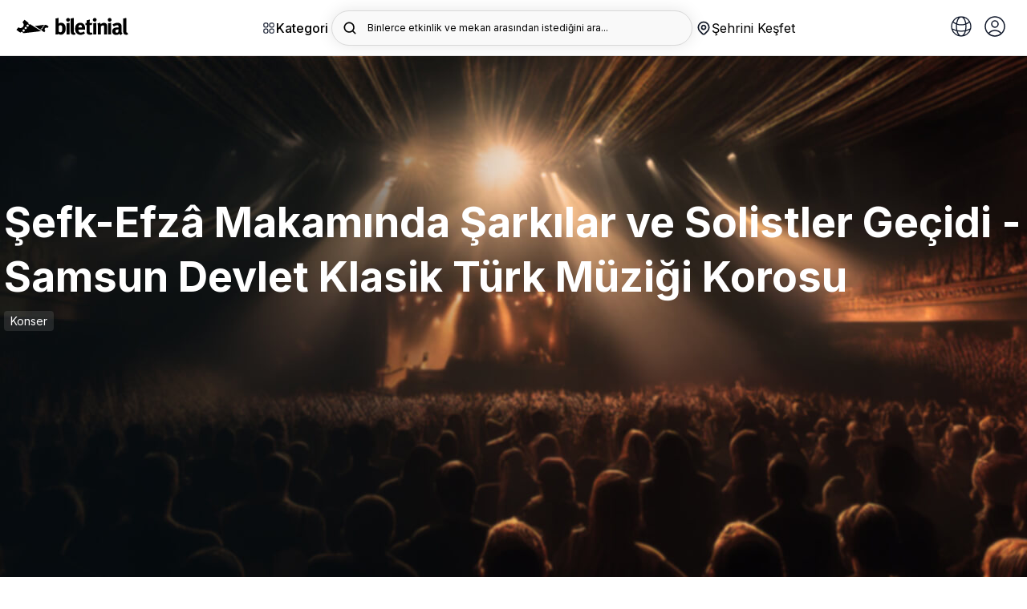

--- FILE ---
content_type: text/html; charset=utf-8
request_url: https://biletinial.com/tr-tr/muzik/sefk-efza-makaminda-sarkilar-ve-solistler-gecidi-sdktmk
body_size: 99780
content:


<!doctype html>
<html class="no-js" lang="tr">
<head>
    
<meta charset="utf-8">
<title>
Şefk-Efzâ Makamında Şarkılar  ve Solistler Geçidi  |  biletinial</title>
<meta http-equiv="X-UA-Compatible" content="IE=edge">
    <meta name="description" content="Samsun Devlet Klasik Türk Müziği Korosu Şefk-Efzâ Makamında Şarkılar ve Solistler Geçidi  biletleri satışta. Samsun Devlet Klasik Türk Müziği Korosu Şefk-Efzâ Makamında Şarkılar ve Solistler Geçidi sahnesini izlemek ve Samsun Devlet Klasik Türk Müziği Korosu Şefk-Efzâ Makamında Şarkılar ve Solistler Geçidi ile birlikte şarkılarını birlikte söylemek için Samsun Devlet Klasik Türk Müziği Korosu Şefk-Efzâ Makamında Şarkılar ve Solistler Geçidi konser bileti tükenmeden satın almak için hemen tıkla! Samsun Devlet Klasik Türk Müziği Korosu Şefk-Efzâ Makamında Şarkılar ve Solistler Geçidi konser biletini almanın en kolay yolu Biletinial.com.								" />
<meta name="keywords" content="Samsun Devlet Klasik Türk Müziği Korosu Şefk-Efzâ Makamında Şarkılar ve Solistler Geçidi bileti, Samsun Devlet Klasik Türk Müziği Korosu Şefk-Efzâ Makamında Şarkılar ve Solistler Geçidi biletini al, Samsun Devlet Klasik Türk Müziği Korosu Şefk-Efzâ Makamında Şarkılar ve Solistler Geçidi bileti rezervasyonu, Samsun Devlet Klasik Türk Müziği Korosu Şefk-Efzâ Makamında Şarkılar ve Solistler Geçidi rezervasyonu, Samsun Devlet Klasik Türk Müziği Korosu Şefk-Efzâ Makamında Şarkılar ve Solistler Geçidi sanatçıları, Samsun Devlet Klasik Türk Müziği Korosu Şefk-Efzâ Makamında Şarkılar ve Solistler Geçidi baş solist, Samsun Devlet Klasik Türk Müziği Korosu Şefk-Efzâ Makamında Şarkılar ve Solistler Geçidi nerede, Samsun Devlet Klasik Türk Müziği Korosu Şefk-Efzâ Makamında Şarkılar ve Solistler Geçidi ne zaman								" />
<link rel="preconnect" href="https://fonts.googleapis.com">
<link rel="preconnect" href="https://fonts.gstatic.com" crossorigin>
<link href="https://fonts.googleapis.com/css2?family=Inter:wght@300;400;500;600;700&display=swap" rel="stylesheet">

    <link rel="icon" type="image/x-icon" sizes="48x48" href="https://b6s54eznn8xq.merlincdn.net/dist/assets/img/favicons/favicon.ico">
    <link rel="apple-touch-icon-precomposed" href="https://b6s54eznn8xq.merlincdn.net/dist/assets/img/favicons/favicon-152.png">

        <link rel="canonical" href="https://biletinial.com/tr-tr/muzik/sefk-efza-makaminda-sarkilar-ve-solistler-gecidi-sdktmk" />
        <meta name="viewport" content="width=device-width, initial-scale=1.0, maximum-scale=1.0, user-scalable=no" />
        <meta property="twitter:site" content="biletinial" />

    <meta property="og:type" content="video.movie" />

<meta property="og:site_name" content="www.biletinial.com" />
<meta property="og:url" content="https://biletinial.com/tr-tr/muzik/sefk-efza-makaminda-sarkilar-ve-solistler-gecidi-sdktmk" />
<meta property="og:title" content="Şefk-Efzâ Makamında Şarkılar  ve Solistler Geçidi" />
<meta property="og:description" content="Samsun Devlet Klasik Türk Müziği Korosu Şefk-Efzâ Makamında Şarkılar ve Solistler Geçidi  biletleri satışta. Samsun Devlet Klasik Türk Müziği Korosu Şefk-Efzâ Makamında Şarkılar ve Solistler Geçidi sahnesini izlemek ve Samsun Devlet Klasik Türk Müziği Korosu Şefk-Efzâ Makamında Şarkılar ve Solistler Geçidi ile birlikte şarkılarını birlikte söylemek için Samsun Devlet Klasik Türk Müziği Korosu Şefk-Efzâ Makamında Şarkılar ve Solistler Geçidi konser bileti tükenmeden satın almak için hemen tıkla! Samsun Devlet Klasik Türk Müziği Korosu Şefk-Efzâ Makamında Şarkılar ve Solistler Geçidi konser biletini almanın en kolay yolu Biletinial.com.								" />
<meta property="og:image" content="https://b6s54eznn8xq.merlincdn.net/Uploads/Films/sefk-efz-makaminda-sarkilar-ve-solistler-gecidi-samsun-devlet-klasik-turk-muzig-2023923145326d2dcf3af19a243c6a24941b3a983e86d.jpeg" />
<meta property="twitter:card" content="summary_large_image" />
<meta property="twitter:url" content="https://biletinial.com/tr-tr/muzik/sefk-efza-makaminda-sarkilar-ve-solistler-gecidi-sdktmk" />
<meta property="twitter:title" content="Şefk-Efzâ Makamında Şarkılar  ve Solistler Geçidi" />
<meta property="twitter:description" content="Samsun Devlet Klasik Türk Müziği Korosu Şefk-Efzâ Makamında Şarkılar ve Solistler Geçidi  biletleri satışta. Samsun Devlet Klasik Türk Müziği Korosu Şefk-Efzâ Makamında Şarkılar ve Solistler Geçidi sahnesini izlemek ve Samsun Devlet Klasik Türk Müziği Korosu Şefk-Efzâ Makamında Şarkılar ve Solistler Geçidi ile birlikte şarkılarını birlikte söylemek için Samsun Devlet Klasik Türk Müziği Korosu Şefk-Efzâ Makamında Şarkılar ve Solistler Geçidi konser bileti tükenmeden satın almak için hemen tıkla! Samsun Devlet Klasik Türk Müziği Korosu Şefk-Efzâ Makamında Şarkılar ve Solistler Geçidi konser biletini almanın en kolay yolu Biletinial.com.								" />
<meta property="twitter:image" content="https://b6s54eznn8xq.merlincdn.net/Uploads/Films/sefk-efz-makaminda-sarkilar-ve-solistler-gecidi-samsun-devlet-klasik-turk-muzig-2023923145326d2dcf3af19a243c6a24941b3a983e86d.jpeg" />

    <meta name="google-site-verification" content="taQ86B0-G1pwVSUHYVryEEtvor86-MIer7WTIk88Ytw" />

    <link href="https://b6s54eznn8xq.merlincdn.net/dist/assets/css/style.min.css?v=20251218" rel="stylesheet" />


<link rel="alternate" hreflang="de-tr" href="https://biletinial.com/de-tr/muzik/sefk-efza-makaminda-sarkilar-ve-solistler-gecidi-sdktmk" />
<link rel="alternate" hreflang="tr-tr" href="https://biletinial.com/tr-tr/muzik/sefk-efza-makaminda-sarkilar-ve-solistler-gecidi-sdktmk" />
<link rel="alternate" hreflang="en-tr" href="https://biletinial.com/en-tr/muzik/sefk-efza-makaminda-sarkilar-ve-solistler-gecidi-sdktmk" />
<link rel="alternate" hreflang="hr-tr" href="https://biletinial.com/hr-tr/muzik/sefk-efza-makaminda-sarkilar-ve-solistler-gecidi-sdktmk" />
<link rel="alternate" hreflang="sq-tr" href="https://biletinial.com/sq-tr/muzik/sefk-efza-makaminda-sarkilar-ve-solistler-gecidi-sdktmk" />
<link rel="alternate" hreflang="fr-tr" href="https://biletinial.com/fr-tr/muzik/sefk-efza-makaminda-sarkilar-ve-solistler-gecidi-sdktmk" />
<link rel="alternate" hreflang="da-tr" href="https://biletinial.com/da-tr/muzik/sefk-efza-makaminda-sarkilar-ve-solistler-gecidi-sdktmk" />
    <link rel="alternate" hreflang="x-default" href="https://biletinial.com/tr-tr/muzik/sefk-efza-makaminda-sarkilar-ve-solistler-gecidi-sdktmk" />


<link href="https://b6s54eznn8xq.merlincdn.net/dist/assets/css/cookieconsent.css" rel="stylesheet" />
<script>
        var action = 'Index';
        var controller = 'Details';
        var domainId = 3;
        var langId = 1;
        var langCode = 'tr';
        var countryCode = 'tr';
        var countryId = '3';
        var region ='tr-tr';
        var cachedDate = '21.01.2026 22:11:21';
        var cdnUserCityId = 0;
</script>

    <!-- Google Tag Manager -->
        <script>
            (function (w, d, s, l, i) {
                w[l] = w[l] || []; w[l].push({
                    'gtm.start':

                        new Date().getTime(), event: 'gtm.js'
                }); var f = d.getElementsByTagName(s)[0],

                    j = d.createElement(s), dl = l != 'dataLayer' ? '&l=' + l : ''; j.async = true; j.src =

                        'https://www.googletagmanager.com/gtm.js?id=' + i + dl; f.parentNode.insertBefore(j, f);

            })(window, document, 'script', 'dataLayer', 'GTM-MC7RNPX');
        </script>
    <!-- End Google Tag Manager -->

    
    
    
</head>
<body class="Index Details Music">

        <!-- Google Tag Manager (noscript) -->
            <noscript>
                <iframe src="https://www.googletagmanager.com/ns.html?id=GTM-MC7RNPX"
                        height="0" width="0" style="display:none;visibility:hidden"></iframe>
            </noscript>
        <!-- End Google Tag Manager (noscript) -->

        <div class="mobileNav" id="UserAreaMobile">
            <button class="btn_mbl" onclick="closeNavm()">
                <img src="https://b6s54eznn8xq.merlincdn.net/dist/assets/img/close.svg" />
            </button>
            <div class="userSummary">
                <span class="phone">Hoş geldiniz</span>
            </div>
            <div class="userNav">

                <a class="" href="/tr-tr/Weblogin/MyProfile"><img src="https://b6s54eznn8xq.merlincdn.net/dist/assets/img/user/user@3x.jpg?v=2" />Bilgilerim</a>
                <a class="" href="/tr-tr/WebLogin/MyTickets"><img src="https://b6s54eznn8xq.merlincdn.net/dist/assets/img/user/myTickets@3x.jpg?v=2" />Biletlerim</a>
                <a class="" href="/tr-tr/MyWallet"><img src="https://b6s54eznn8xq.merlincdn.net/Content/site/img/puanyildiz.png" />Puanlarım</a>
                <a class="" href="/tr-tr/WebLogin/MyComments"><img src="https://b6s54eznn8xq.merlincdn.net/dist/assets/img/comment_icon.jpg" />Yorumlarım</a>
                <a class="" href="/tr-tr/WebLogin/ChangePassword"><img src="https://b6s54eznn8xq.merlincdn.net/dist/assets/img/user/sifreDegistir@3x.jpg?v=2" />Şifre Değiştir</a>
                <a href="/tr-tr/sayfa/sss"><img src="https://b6s54eznn8xq.merlincdn.net/dist/assets/img/user/sss@3x.jpg" />Sık&#231;a Sorulan Sorular</a>
                
            </div>

            <div id="divMobileUserNavFooter" style="display:none;" class="userNav mt-30">

                <a href="/tr-tr/sayfa/hakkimizda">Kurumsal</a>
                <a href="/tr-tr/sayfa/sss">Yardım</a>
                <a class="" href="/tr-tr/WebLogin/LogOff">&#199;IKIŞ</a>
            </div>
        </div>

    <main>
        

<style>
    .yhm_overlay {
        width: 100%;
        height: 100vh;
        position: fixed;
        background: rgb(0, 0, 0, 0.5);
        z-index: 9999;
        display: none;
    }

    .header_search > div {
        max-width: 100%;
        overflow: hidden;
        padding-right: 20px;
        white-space: nowrap;
    }

    .header__right__dilSec {
        height: 44px;
        width: 44px;
        display: flex;
        border-radius: 4px;
        font-size: 15px;
        border: 1px solid #e1e1e1;
        justify-content: center;
        align-items: center;
        margin-left: 10px;
        position: relative;
    }

        .header__right__dilSec > button {
            border: none;
            outline: none;
            background: none;
            position: relative;
            width: 100%;
            height: 100%;
        }

            .header__right__dilSec > button > img:nth-child(2) {
                position: absolute;
                left: 50%;
                transform: translateX(-50%);
                bottom: 5px;
            }

        .header__right__dilSec > ul {
            position: absolute;
            top: 70px;
            right: 1px;
            width: 125px;
            background-color: #fff;
            color: #000;
            border-radius: 4px;
            display: none;
        }

            .header__right__dilSec > ul > li {
                width: 100%;
                display: flex;
                align-items: center;
                justify-content: flex-start;
                gap: 10px;
                padding: 10px;
                border-bottom: 1px solid #dfdfdf;
                cursor: pointer;
            }

                .header__right__dilSec > ul > li > img {
                    width: 22px;
                }

                .header__right__dilSec > ul > li:last-child {
                    border-bottom: none;
                }

    .open {
        display: show !important;
    }

    .cityModalWrapper_chooseLang {
        /*padding: 0 30px;*/
        width: calc(100% - 30px);
        margin-top: 12px;
        margin-bottom: 32px;
    }

        .cityModalWrapper_chooseLang > div {
            position: relative;
            widows: 100%;
        }

        .cityModalWrapper_chooseLang > h2 {
            font-weight: 700;
            font-size: 18px;
            line-height: 28px;
            margin-bottom: 12px;
        }

        .cityModalWrapper_chooseLang > div > form > select {
            width: 100%;
            height: 44px;
            /*background-color: transparent;*/
            border: 1px solid #dfdfdf;
            border-radius: 4px;
            padding: 10px 16px;
            font-size: 14px;
            -webkit-appearance: none;
            -moz-appearance: none;
            background: white;
            background-image: url("data:image/svg+xml;utf8,<svg fill='black' height='24' viewBox='0 0 24 24' width='24' xmlns='http://www.w3.org/2000/svg'><path d='M7 10l5 5 5-5z'/><path d='M0 0h24v24H0z' fill='none'/></svg>");
            background-repeat: no-repeat;
            background-position-x: 97%;
            background-position-y: 10px;
        }

        .cityModalWrapper_chooseLang > div > span {
            position: absolute;
            right: 34px;
            top: 50%;
            transform: translateY(-50%);
            font-size: 9px;
            color: #777;
            pointer-events: none;
            display: none;
        }

    .logo_desktop {
        width: 140px
    }

    @media screen and (min-width: 180px) and (max-width: 400px) {
        .cityModalWrapper_chooseLang {
            padding-left: 30px;
        }
    }
</style>

<div class="aramaOverlay"></div>
<div class="aramaicsayfa">
    <div class="yeniArama">
        <span class="yeniArama__discover">Binlerce etkinlik ve mekan arasından istediğini ara...</span>
        <form action="/tr-tr/search" method="get" autocomplete="off">
            <input name="q" placeholder="Binlerce etkinlik ve mekan arasından istediğini ara..." data-country="3" type="search" class="searchInput lettersAndNumbers searchInputTop" />
            <button type="submit" class="searchButton">
                <img src="https://b6s54eznn8xq.merlincdn.net/dist/assets/img/arama_yn.svg" width="24" alt="Search" />
            </button>
        </form>
        <button class="aramaKapat">
            <svg xmlns="http://www.w3.org/2000/svg" width="24" height="24" enable-background="new 0 0 24 24" viewBox="0 0 24 24"><path d="M19,2H5C3.3,2,2,3.3,2,5v14c0,1.7,1.3,3,3,3h14c1.7,0,3-1.3,3-3V5C22,3.3,20.7,2,19,2z M15.7,14.3c0.4,0.4,0.4,1,0,1.4 c-0.4,0.4-1,0.4-1.4,0L12,13.4l-2.3,2.3c-0.4,0.4-1,0.4-1.4,0c-0.4-0.4-0.4-1,0-1.4l2.3-2.3L8.3,9.7c-0.4-0.4-0.4-1,0-1.4 c0.4-0.4,1-0.4,1.4,0l2.3,2.3l2.3-2.3c0.4-0.4,1-0.4,1.4,0c0.4,0.4,0.4,1,0,1.4L13.4,12L15.7,14.3z" /></svg>
        </button>
        <div class="yeniArama__sonuc">
            <div class="yeniArama__sonuc--acilis">
                <div class="populerAramalar">
                    <strong>Pop&#252;ler Aramalar</strong>
                    <div class="populerAramalar__data"></div>
                </div>
                <div class="biletinialOneriyor">
                        <strong>Biletinial &#214;neriyor</strong>
                    <ul class="yeniArama__etkinlik biletinialOneriyor__data"></ul>
                </div>
            </div>
            <div class="yeniArama__sonuc--sonuc">
                <ul class="yeniArama__sonuc__data"></ul>
                <div class="biletinialOneriyor">
                    <strong>Biletinial &#214;neriyor</strong>
                    <ul class="yeniArama__etkinlik biletinialOneriyor__data"></ul>
                </div>
            </div>
        </div>
    </div>
</div>

<div class="yhm_mobile-menu">
    <div class="yhm_mobile-menu__panel yhm_mobile-menu__main">
        <div class="yhm_mobile-menu__header">
            <h2>Keşfet</h2>
            <button class="yhm_mobile-menu__close">✕</button>
        </div>
        <h3 class="yhm_mobile-menu__title_V2">Kategori</h3>
        <p class="yhm_mobile-menu__description_V2">Tiyatrodan sinemaya, konserden spora kadar binlerce etkinliği keşfet.</p>
        <div class="yhm_mobile_profile">
            <button class="yhm_mobile-menu__link" data-target="0" title="Diğer">
                <div>
                    <a href="/tr-tr/WebLogin/MyProfile" title=""> <img src="https://b6s54eznn8xq.merlincdn.net/dist/assets/img/login.svg" /></a>  Profilim
                </div>
                <svg width="20" height="20" viewBox="0 0 20 20" fill="none" xmlns="http://www.w3.org/2000/svg">
                    <path d="M7.15833 13.825L10.975 10L7.15833 6.175L8.33333 5L13.3333 10L8.33333 15L7.15833 13.825Z" fill="#212121" />
                </svg>
            </button>
            <div class="yhm_mobile-menu__panel yhm_mobile-menu__submenu" id="0">
                <div class="yhm_mobile-menu__header yhm_mobile_menu_close_item">
                    <button class="yhm_mobile-menu__back">
                        <svg width="20" height="20" viewBox="0 0 20 20" fill="none" xmlns="http://www.w3.org/2000/svg">
                            <path d="M12.8417 13.825L9.02501 10L12.8417 6.175L11.6667 5L6.66667 10L11.6667 15L12.8417 13.825Z" fill="#0085FF" />
                        </svg>
                        Geri D&#246;n
                    </button>
                    <button class="yhm_mobile-menu__close">✕</button>
                </div>
                <ul class="yhm_mobile-menu__list">

                    <li><a class="" href="/tr-tr/Weblogin/MyProfile">Bilgilerim</a></li>
                    <li> <a class="" href="/tr-tr/WebLogin/MyTickets">Biletlerim</a></li>
                        <li> <a class="" href="/tr-tr/WebLogin/FanCard">Taraftar Kartlarım</a></li>
                        <li> <a class="" href="/tr-tr/MyWallet">Puanlarım</a></li>
                        <li> <a class="" href="/tr-tr/WebLogin/MyCoupons">Kuponlarım</a></li>
                    <li> <a class="" href="/tr-tr/WebLogin/MyComments">Yorumlarım</a></li>
                    <li> <a class="" href="/tr-tr/WebLogin/ChangePassword">Şifre Değiştir</a></li>
                    <li><a href="/tr-tr/sayfa/sss">Sık&#231;a Sorulan Sorular</a>

                    <li><div class="divMobileUserNavFooter"> <a class="" href="/tr-tr/WebLogin/LogOff">&#199;ıkış</a></div></li>
                </ul>
            </div>
        </div>
        

<ul class="yhm_kategori_flex siteNav">
<li>
                        <a href='/tr-tr/tiyatro' title='Tiyatro'>
                            <img src='https://b6s54eznn8xq.merlincdn.net/dist/assets/img/icns/tiyatro.svg' alt='Tiyatro'/>
                            <span>Tiyatro</span>
                        </a></li><li>
                        <a href='/tr-tr/muzik' title='Müzik'>
                            <img src='https://b6s54eznn8xq.merlincdn.net/dist/assets/img/icns/muzik.svg' alt='Müzik'/>
                            <span>Müzik</span>
                        </a></li><li>
                        <a href='/tr-tr/sinema' title='Sinema'>
                            <img src='https://b6s54eznn8xq.merlincdn.net/dist/assets/img/icns/sinema.svg' alt='Sinema'/>
                            <span>Sinema</span>
                        </a></li><li>
                    <a href='/tr-tr/futbol' title='Futbol' class='yhm_football'>
                        <img src='https://b6s54eznn8xq.merlincdn.net/Uploads/MenuImages/8415b5d531084161a45845d3e5439c77.svg' alt='Futbol' />
                        <span>Yeni</span>Futbol
                      </a>
                 </li></li><li>
                        <a href='/tr-tr/etkinlikleri/stand-up' title='Stand Up'>
                            <img src='https://b6s54eznn8xq.merlincdn.net/dist/assets/img/icns/standup.svg' alt='Stand Up'/>
                            <span>Stand Up</span>
                        </a></li><li>
                        <a href='/tr-tr/spor' title='Spor'>
                            <img src='https://b6s54eznn8xq.merlincdn.net/dist/assets/img/icns/spor.svg' alt='Spor'/>
                            <span>Spor</span>
                        </a></li><li>
                        <a href='/tr-tr/opera-bale' title='Opera-Bale'>
                            <img src='https://b6s54eznn8xq.merlincdn.net/dist/assets/img/icns/bale.svg' alt='Opera-Bale'/>
                            <span>Opera-Bale</span>
                        </a></li><li>
                        <a href='/tr-tr/etkinlikleri/senfoni-etkinlikleri' title='Senfoni'>
                            <img src='https://b6s54eznn8xq.merlincdn.net/Uploads/MenuImages/96436911ac204b7ba5f8e4b1b4929cc4.svg' alt='Senfoni'/>
                            <span>Senfoni</span>
                        </a></li><li class='yhmm_child_menu'>
                <a  title='Diğer'>
                    <img src='https://b6s54eznn8xq.merlincdn.net/dist/assets/img/icns/tumu.svg' alt='Diğer'/>
                    <span>Diğer</span>
                </a><ul class='yhm_child_menu_open'><li>
                        <a href='/tr-tr/gosteri' title='Gösteri'>
                            <img src='https://b6s54eznn8xq.merlincdn.net/dist/assets/img/icns/gosteri.svg' alt='Gösteri'/>
                            <span>Gösteri</span>
                        </a></li><li>
                        <a href='/tr-tr/egitim' title='Egitim'>
                            <img src='https://b6s54eznn8xq.merlincdn.net/dist/assets/img/icns/egitim.svg' alt='Egitim'/>
                            <span>Egitim</span>
                        </a></li><li>
                        <a href='/tr-tr/seminer' title='Seminer'>
                            <img src='https://b6s54eznn8xq.merlincdn.net/dist/assets/img/icns/seminer.svg' alt='Seminer'/>
                            <span>Seminer</span>
                        </a></li><li>
                        <a href='/tr-tr/etkinlik' title='Etkinlikler'>
                            <img src='https://b6s54eznn8xq.merlincdn.net/dist/assets/img/icns/festival.svg' alt='Etkinlikler'/>
                            <span>Etkinlikler</span>
                        </a></li><li>
                        <a href='/tr-tr/eglence' title='Eglence'>
                            <img src='https://b6s54eznn8xq.merlincdn.net/dist/assets/img/icns/opera.svg' alt='Eglence'/>
                            <span>Eglence</span>
                        </a></li></ul></li></ul>
<ul class="yhm_mobile-menu__list siteNav">
<li>
                    <a href='/tr-tr/tiyatro' title='Tiyatro'>
                        <img src='https://b6s54eznn8xq.merlincdn.net/dist/assets/img/icns/tiyatro.svg' alt='Tiyatro'/>
                        <span>Tiyatro </span>
                    </a><li>
                    <a href='/tr-tr/muzik' title='Müzik'>
                        <img src='https://b6s54eznn8xq.merlincdn.net/dist/assets/img/icns/muzik.svg' alt='Müzik'/>
                        <span>Müzik </span>
                    </a><li>
                    <a href='/tr-tr/sinema' title='Sinema'>
                        <img src='https://b6s54eznn8xq.merlincdn.net/dist/assets/img/icns/sinema.svg' alt='Sinema'/>
                        <span>Sinema </span>
                    </a><li>
                    <a href='/tr-tr/futbol' title='Futbol'>
                        <img src='https://b6s54eznn8xq.merlincdn.net/Uploads/MenuImages/8415b5d531084161a45845d3e5439c77.svg' alt='Futbol' />
                        Futbol<span class='yhm_badge'>Yeni</span>
                      </a>
                 </li><li>
                    <a href='/tr-tr/etkinlikleri/stand-up' title='Stand Up'>
                        <img src='https://b6s54eznn8xq.merlincdn.net/dist/assets/img/icns/standup.svg' alt='Stand Up'/>
                        <span>Stand Up </span>
                    </a><li>
                    <a href='/tr-tr/spor' title='Spor'>
                        <img src='https://b6s54eznn8xq.merlincdn.net/dist/assets/img/icns/spor.svg' alt='Spor'/>
                        <span>Spor </span>
                    </a><li>
                    <a href='/tr-tr/opera-bale' title='Opera-Bale'>
                        <img src='https://b6s54eznn8xq.merlincdn.net/dist/assets/img/icns/bale.svg' alt='Opera-Bale'/>
                        <span>Opera-Bale </span>
                    </a><li>
                    <a href='/tr-tr/etkinlikleri/senfoni-etkinlikleri' title='Senfoni'>
                        <img src='https://b6s54eznn8xq.merlincdn.net/Uploads/MenuImages/96436911ac204b7ba5f8e4b1b4929cc4.svg' alt='Senfoni'/>
                        <span>Senfoni </span>
                    </a><li>
                <button class='yhm_mobile-menu__link' data-target='435' title='Diğer'>
                       <div class='yhm_mobile_menu_button_open'>
                            <img src='https://b6s54eznn8xq.merlincdn.net/dist/assets/img/icns/tumu.svg' alt='Diğer'/>
                            <span> Diğer </span>
                        </div>
                    
                    <svg width="20" height="20" viewBox="0 0 20 20" fill="none" xmlns="http://www.w3.org/2000/svg">
                    <path d="M7.15833 13.825L10.975 10L7.15833 6.175L8.33333 5L13.3333 10L8.33333 15L7.15833 13.825Z" fill="#212121" />
                </svg>

                </button>
                    <div class='yhm_mobile-menu__panel yhm_mobile-menu__submenu' id='435'>
                    <div class='yhm_mobile-menu__header yhm_mobile_menu_close_item'>
                    <button class='yhm_mobile-menu__back'>
                        <svg width='20' height='20' viewBox='0 0 20 20' fill='none' xmlns='http://www.w3.org/2000/svg'>
                            <path d='M12.8417 13.825L9.02501 10L12.8417 6.175L11.6667 5L6.66667 10L11.6667 15L12.8417 13.825Z' fill='#0085FF' />
                        </svg>
                       Geri Dön
                    </button>
                    <button class='yhm_mobile-menu__close'>✕</button>
                    </div>
                    <ul class='yhm_mobile-menu__list'><li><a href='/tr-tr/gosteri'>Gösteri</a></li><li><a href='/tr-tr/egitim'>Egitim</a></li><li><a href='/tr-tr/seminer'>Seminer</a></li><li><a href='/tr-tr/etkinlik'>Etkinlikler</a></li><li><a href='/tr-tr/eglence'>Eglence</a></li></ul></div></ul>
<ul class="yhm_mobile-menu__list">
<li>
                <button class='yhm_mobile-menu__link' data-target='517' title='Çocuklar İçin'>
                       <div class='yhm_mobile_menu_button_open'>
                            <img src='https://b6s54eznn8xq.merlincdn.net/Uploads/MenuImages/34ac4f87ff0f4058a167035fa0ceb0de.svg' alt='Çocuklar İçin'/>
                            <span> Çocuklar İçin </span>
                        </div>
                    
                    <svg width="20" height="20" viewBox="0 0 20 20" fill="none" xmlns="http://www.w3.org/2000/svg">
                    <path d="M7.15833 13.825L10.975 10L7.15833 6.175L8.33333 5L13.3333 10L8.33333 15L7.15833 13.825Z" fill="#212121" />
                </svg>

                </button>
                    <div class='yhm_mobile-menu__panel yhm_mobile-menu__submenu' id='517'>
                    <div class='yhm_mobile-menu__header yhm_mobile_menu_close_item'>
                    <button class='yhm_mobile-menu__back'>
                        <svg width='20' height='20' viewBox='0 0 20 20' fill='none' xmlns='http://www.w3.org/2000/svg'>
                            <path d='M12.8417 13.825L9.02501 10L12.8417 6.175L11.6667 5L6.66667 10L11.6667 15L12.8417 13.825Z' fill='#0085FF' />
                        </svg>
                       Geri Dön
                    </button>
                    <button class='yhm_mobile-menu__close'>✕</button>
                    </div>
                    <ul class='yhm_mobile-menu__list'><li><a href='/tr-tr/kids'>Tiyatro</a></li><li><a href='/tr-tr/kids'>Konser & Müzik</a></li><li><a href='/tr-tr/kids'>Filmler</a></li><li><a href='/tr-tr/kids'>Atölyeler</a></li><li><a href='/tr-tr/kids'>Diğer</a></li></ul></div><li>
                <button class='yhm_mobile-menu__link' data-target='523' title='T.C. Kültür ve Turizm Bakanlığı'>
                       <div class='yhm_mobile_menu_button_open'>
                            <img src='https://b6s54eznn8xq.merlincdn.net/Uploads/MenuImages/6661d89589df4740b561ab785f748d0f.svg' alt='T.C. Kültür ve Turizm Bakanlığı'/>
                            <span> T.C. Kültür ve Turizm Bakanlığı </span>
                        </div>
                    
                    <svg width="20" height="20" viewBox="0 0 20 20" fill="none" xmlns="http://www.w3.org/2000/svg">
                    <path d="M7.15833 13.825L10.975 10L7.15833 6.175L8.33333 5L13.3333 10L8.33333 15L7.15833 13.825Z" fill="#212121" />
                </svg>

                </button>
                    <div class='yhm_mobile-menu__panel yhm_mobile-menu__submenu' id='523'>
                    <div class='yhm_mobile-menu__header yhm_mobile_menu_close_item'>
                    <button class='yhm_mobile-menu__back'>
                        <svg width='20' height='20' viewBox='0 0 20 20' fill='none' xmlns='http://www.w3.org/2000/svg'>
                            <path d='M12.8417 13.825L9.02501 10L12.8417 6.175L11.6667 5L6.66667 10L11.6667 15L12.8417 13.825Z' fill='#0085FF' />
                        </svg>
                       Geri Dön
                    </button>
                    <button class='yhm_mobile-menu__close'>✕</button>
                    </div>
                    <ul class='yhm_mobile-menu__list'><li><a href='/tr-tr/etkinlik-takvimi/708'>Devlet Tiyatroları</a></li><li><a href='/tr-tr/etkinlik-takvimi/713'>Devlet Opera ve Balesi</a></li><li><a href='/tr-tr/etkinlik-takvimi/714'>Kültür ve Turizm Bakanlığı Konserler</a></li><li><a href='/tr-tr/etkinlikleri/cso-ada-etkinlikleri'>CSO Ada Ankara Etkinlikleri</a></li><li><a href='/tr-tr/etkinlikleri/istanbul-akm-etkinlikleri'>İstanbul AKM Etkinlikleri</a></li><li><a href='/tr-tr/etkinlikleri/turkiye-kultur-yolu-festivalleri'>Kültür Yolu Festivalleri</a></li></ul></div><li>
                <button class='yhm_mobile-menu__link' data-target='530' title='Şehir Tiyatroları'>
                       <div class='yhm_mobile_menu_button_open'>
                            <img src='https://b6s54eznn8xq.merlincdn.net/Uploads/MenuImages/0f20876f98ac45958c35c0bd8daf6992.svg' alt='Şehir Tiyatroları'/>
                            <span> Şehir Tiyatroları </span>
                        </div>
                    
                    <svg width="20" height="20" viewBox="0 0 20 20" fill="none" xmlns="http://www.w3.org/2000/svg">
                    <path d="M7.15833 13.825L10.975 10L7.15833 6.175L8.33333 5L13.3333 10L8.33333 15L7.15833 13.825Z" fill="#212121" />
                </svg>

                </button>
                    <div class='yhm_mobile-menu__panel yhm_mobile-menu__submenu' id='530'>
                    <div class='yhm_mobile-menu__header yhm_mobile_menu_close_item'>
                    <button class='yhm_mobile-menu__back'>
                        <svg width='20' height='20' viewBox='0 0 20 20' fill='none' xmlns='http://www.w3.org/2000/svg'>
                            <path d='M12.8417 13.825L9.02501 10L12.8417 6.175L11.6667 5L6.66667 10L11.6667 15L12.8417 13.825Z' fill='#0085FF' />
                        </svg>
                       Geri Dön
                    </button>
                    <button class='yhm_mobile-menu__close'>✕</button>
                    </div>
                    <ul class='yhm_mobile-menu__list'><li><a href='/tr-tr/mekan/istanbul-bb-sehir-tiyatrolari'>İstanbul Şehir Tiyatroları</a></li><li><a href='/tr-tr/mekan/abb-sehir-tiyatrolari'>Ankara Şehir Tiyatroları	</a></li><li><a href='/tr-tr/mekan/bursa-buyuksehir-belediyesi-sehir-tiyatrosu'>Bursa Şehir Tiyatroları</a></li><li><a href='/tr-tr/mekan/antalya-buyuksehir-belediyesi-sehir-tiyatrolari'>Antalya Şehir Tiyatrosu</a></li><li><a href='/tr-tr/mekan/gaziantep-bb-sehir-tytrosu'>Gaziantep Büyükşehir Belediyesi Şehir Tiyatrosu</a></li><li><a href='/tr-tr/mekan/kocaeli-buyuksehir-belediyesi-sehir-tiyatrolari'>Kocaeli Büyükşehir Belediyesi Şehir Tiyatrosu</a></li><li><a href='/tr-tr/mekan/manisa-buyuksehir-belediyesi-sehir-tiyatrosu'>Manisa Büyükşehir Belediyesi Şehir Tiyatrosu</a></li><li><a href='/tr-tr/mekan/amed-sehir-tiyatrosu'>Amed Şehir Tiyatrosu</a></li><li><a href='/tr-tr/mekan/eskisehirde-sehir-tiyatrolari'>Eskişehir Şehir Tiyatroları</a></li><li><a href='/tr-tr/mekan/tekirdag-buyuksehir-belediyesi-yilmaz-icoz-sahnesi'>Tekirdağ Şehir Tiyatrosu</a></li><li><a href='/tr-tr/mekan/ordu-bel-karadeniz-salonu'>Ordu BB Şehir Tiyatrosu</a></li><li><a href='/tr-tr/mekan/bodrum-belediyesi-nurol-kultur-merkezi-5'>Bodrum Belediyesi Şehir Tiyatrosu</a></li><li><a href='/tr-tr/mekan/sehir-tiyatrosu-afyon'>Afyon Belediye Şehir Tiyatrosu Salonu</a></li><li><a href='/tr-tr/mekan/hasan-polatkan-kultur-merkezi-eses'>Odunpazarı Belediyesi Şehir Tiyatrosu</a></li></ul></div></ul>
<div class="yhm_kategori_alt">
 
            <div class='yhm_kategori_cocuk yhm_kategori_1'>
                <span>Çocuk & Aile</span>
                <h3>Çocuklar İçin</h3>
                <p>Çocuğunuzla yapabileceğiniz yüzlerce etkinliği hemen keşfet!</p>
                <ul><li>
                                <a href='/tr-tr/kids' title='Tiyatro'>Tiyatro →</a>
                             </li><li>
                                <a href='/tr-tr/kids' title='Konser & Müzik'>Konser & Müzik →</a>
                             </li><li>
                                <a href='/tr-tr/kids' title='Filmler'>Filmler →</a>
                             </li><li>
                                <a href='/tr-tr/kids' title='Atölyeler'>Atölyeler →</a>
                             </li><li>
                                <a href='/tr-tr/kids' title='Diğer'>Diğer →</a>
                             </li></ul></div> 
            <div class='yhm_kategori_cocuk yhm_kategori_2'>
                <span>Keşfet</span>
                <h3>T.C. Kültür ve Turizm Bakanlığı</h3>
                <p>T.C. Kültür ve Turizm Bakanlığı etkinlikleri bir adım uzağında!</p>
                <ul><li>
                                <a href='/tr-tr/etkinlik-takvimi/708' title='Devlet Tiyatroları'>Devlet Tiyatroları →</a>
                             </li><li>
                                <a href='/tr-tr/etkinlik-takvimi/713' title='Devlet Opera ve Balesi'>Devlet Opera ve Balesi →</a>
                             </li><li>
                                <a href='/tr-tr/etkinlik-takvimi/714' title='Kültür ve Turizm Bakanlığı Konserler'>Kültür ve Turizm Bakanlığı Konserler →</a>
                             </li><li>
                                <a href='/tr-tr/etkinlikleri/cso-ada-etkinlikleri' title='CSO Ada Ankara Etkinlikleri'>CSO Ada Ankara Etkinlikleri →</a>
                             </li><li>
                                <a href='/tr-tr/etkinlikleri/istanbul-akm-etkinlikleri' title='İstanbul AKM Etkinlikleri'>İstanbul AKM Etkinlikleri →</a>
                             </li><li>
                                <a href='/tr-tr/etkinlikleri/turkiye-kultur-yolu-festivalleri' title='Kültür Yolu Festivalleri'>Kültür Yolu Festivalleri →</a>
                             </li></ul></div> 
            <div class='yhm_kategori_cocuk yhm_kategori_3'>
                <span>Keşfet</span>
                <h3>Şehir Tiyatroları</h3>
                <p>Şehir tiyatrolarının tadını çıkar!</p>
                <ul><li>
                                <a href='/tr-tr/mekan/istanbul-bb-sehir-tiyatrolari' title='İstanbul Şehir Tiyatroları'>İstanbul Şehir Tiyatroları →</a>
                             </li><li>
                                <a href='/tr-tr/mekan/abb-sehir-tiyatrolari' title='Ankara Şehir Tiyatroları	'>Ankara Şehir Tiyatroları	 →</a>
                             </li><li>
                                <a href='/tr-tr/mekan/bursa-buyuksehir-belediyesi-sehir-tiyatrosu' title='Bursa Şehir Tiyatroları'>Bursa Şehir Tiyatroları →</a>
                             </li><li>
                                <a href='/tr-tr/mekan/antalya-buyuksehir-belediyesi-sehir-tiyatrolari' title='Antalya Şehir Tiyatrosu'>Antalya Şehir Tiyatrosu →</a>
                             </li><li>
                                <a href='/tr-tr/mekan/gaziantep-bb-sehir-tytrosu' title='Gaziantep Büyükşehir Belediyesi Şehir Tiyatrosu'>Gaziantep Büyükşehir Belediyesi Şehir Tiyatrosu →</a>
                             </li><li>
                                <a href='/tr-tr/mekan/kocaeli-buyuksehir-belediyesi-sehir-tiyatrolari' title='Kocaeli Büyükşehir Belediyesi Şehir Tiyatrosu'>Kocaeli Büyükşehir Belediyesi Şehir Tiyatrosu →</a>
                             </li><li>
                                <a href='/tr-tr/mekan/manisa-buyuksehir-belediyesi-sehir-tiyatrosu' title='Manisa Büyükşehir Belediyesi Şehir Tiyatrosu'>Manisa Büyükşehir Belediyesi Şehir Tiyatrosu →</a>
                             </li><li>
                                <a href='/tr-tr/mekan/amed-sehir-tiyatrosu' title='Amed Şehir Tiyatrosu'>Amed Şehir Tiyatrosu →</a>
                             </li><li>
                                <a href='/tr-tr/mekan/eskisehirde-sehir-tiyatrolari' title='Eskişehir Şehir Tiyatroları'>Eskişehir Şehir Tiyatroları →</a>
                             </li><li>
                                <a href='/tr-tr/mekan/tekirdag-buyuksehir-belediyesi-yilmaz-icoz-sahnesi' title='Tekirdağ Şehir Tiyatrosu'>Tekirdağ Şehir Tiyatrosu →</a>
                             </li><li>
                                <a href='/tr-tr/mekan/ordu-bel-karadeniz-salonu' title='Ordu BB Şehir Tiyatrosu'>Ordu BB Şehir Tiyatrosu →</a>
                             </li><li>
                                <a href='/tr-tr/mekan/bodrum-belediyesi-nurol-kultur-merkezi-5' title='Bodrum Belediyesi Şehir Tiyatrosu'>Bodrum Belediyesi Şehir Tiyatrosu →</a>
                             </li><li>
                                <a href='/tr-tr/mekan/sehir-tiyatrosu-afyon' title='Afyon Belediye Şehir Tiyatrosu Salonu'>Afyon Belediye Şehir Tiyatrosu Salonu →</a>
                             </li><li>
                                <a href='/tr-tr/mekan/hasan-polatkan-kultur-merkezi-eses' title='Odunpazarı Belediyesi Şehir Tiyatrosu'>Odunpazarı Belediyesi Şehir Tiyatrosu →</a>
                             </li></ul></div>    <div class="yhm_kategori_kesfet">
        <span>Se&#231;ili Şehir</span>
        <h3>Şehrini Keşfet </h3>
        <p>Şehrindeki y&#252;zlerce etkinlik ve mekanı keşfet, değerlendir.</p>
        <ul>
            <li>
                <a class="mobile_kesfet" href="#" title="Keşfet">Keşfet →</a>
                <button type="button" href="#" class="yhm_kesfet yhm_header_right__button" style="color:#0085ff !important">
                    <h6>Şehir Se&#231;iniz → </h6>
                </button>
            </li>
        </ul>
        <div class="biletinialOneriyor">
            <h5 class="yhm_kategori_kesfet_span">
Biletinial &#214;neriyor                <img src="https://b6s54eznn8xq.merlincdn.net/dist/assets/img/yhm_fire.svg" alt="alev" />

            </h5>
            <ul class="yeniArama__etkinlik biletinialOneriyor__data">
            </ul>
        </div>
    </div>
</div>
<div class="yhm_kategori_alt_mobile">

    <div class="yhm_mobile-menu__footer">
        <h2>Se&#231;ili Şehir</h2>
        <h3 class="yhm_mobile-menu__title">Şehrini Keşfet </h3>
        <p class="yhm_mobile-menu__description">Şehrindeki y&#252;zlerce etkinlik ve mekanı keşfet, değerlendir.</p>
        <ul>
            <li>
                <a class="mobile_kesfet" href="#" title="Keşfet">Keşfet →</a>
                <button type="button" href="#" class="yhm_kesfet yhm_header_right__button" style="color:#0085ff !important">
                    <h6>Şehir Se&#231;iniz → </h6>
                </button>
            </li>
        </ul>

        <div class="biletinialOneriyor">
            <div class="yhm_mobile-menu__biletinial yhm_mobile_border">
                <h3 class="yhm_mobile-menu__title_V2">
Biletinial &#214;neriyor                    <img src="https://b6s54eznn8xq.merlincdn.net/dist/assets/img/yhm_fire.svg" alt="alev" />
                </h3>
            </div>
            <ul class="yeniArama__etkinlik flex_mobile biletinialOneriyor__data">
            </ul>
        </div>
    </div>
    
</div>
    </div>
</div>

<div class="yhm_overlay"></div>
<header class="yhm_header">
    <div class="yhm_kategori">
        <div class="yhm_container">
            

<ul class="yhm_kategori_flex siteNav">
<li>
                        <a href='/tr-tr/tiyatro' title='Tiyatro'>
                            <img src='https://b6s54eznn8xq.merlincdn.net/dist/assets/img/icns/tiyatro.svg' alt='Tiyatro'/>
                            <span>Tiyatro</span>
                        </a></li><li>
                        <a href='/tr-tr/muzik' title='Müzik'>
                            <img src='https://b6s54eznn8xq.merlincdn.net/dist/assets/img/icns/muzik.svg' alt='Müzik'/>
                            <span>Müzik</span>
                        </a></li><li>
                        <a href='/tr-tr/sinema' title='Sinema'>
                            <img src='https://b6s54eznn8xq.merlincdn.net/dist/assets/img/icns/sinema.svg' alt='Sinema'/>
                            <span>Sinema</span>
                        </a></li><li>
                    <a href='/tr-tr/futbol' title='Futbol' class='yhm_football'>
                        <img src='https://b6s54eznn8xq.merlincdn.net/Uploads/MenuImages/8415b5d531084161a45845d3e5439c77.svg' alt='Futbol' />
                        <span>Yeni</span>Futbol
                      </a>
                 </li></li><li>
                        <a href='/tr-tr/etkinlikleri/stand-up' title='Stand Up'>
                            <img src='https://b6s54eznn8xq.merlincdn.net/dist/assets/img/icns/standup.svg' alt='Stand Up'/>
                            <span>Stand Up</span>
                        </a></li><li>
                        <a href='/tr-tr/spor' title='Spor'>
                            <img src='https://b6s54eznn8xq.merlincdn.net/dist/assets/img/icns/spor.svg' alt='Spor'/>
                            <span>Spor</span>
                        </a></li><li>
                        <a href='/tr-tr/opera-bale' title='Opera-Bale'>
                            <img src='https://b6s54eznn8xq.merlincdn.net/dist/assets/img/icns/bale.svg' alt='Opera-Bale'/>
                            <span>Opera-Bale</span>
                        </a></li><li>
                        <a href='/tr-tr/etkinlikleri/senfoni-etkinlikleri' title='Senfoni'>
                            <img src='https://b6s54eznn8xq.merlincdn.net/Uploads/MenuImages/96436911ac204b7ba5f8e4b1b4929cc4.svg' alt='Senfoni'/>
                            <span>Senfoni</span>
                        </a></li><li class='yhmm_child_menu'>
                <a  title='Diğer'>
                    <img src='https://b6s54eznn8xq.merlincdn.net/dist/assets/img/icns/tumu.svg' alt='Diğer'/>
                    <span>Diğer</span>
                </a><ul class='yhm_child_menu_open'><li>
                        <a href='/tr-tr/gosteri' title='Gösteri'>
                            <img src='https://b6s54eznn8xq.merlincdn.net/dist/assets/img/icns/gosteri.svg' alt='Gösteri'/>
                            <span>Gösteri</span>
                        </a></li><li>
                        <a href='/tr-tr/egitim' title='Egitim'>
                            <img src='https://b6s54eznn8xq.merlincdn.net/dist/assets/img/icns/egitim.svg' alt='Egitim'/>
                            <span>Egitim</span>
                        </a></li><li>
                        <a href='/tr-tr/seminer' title='Seminer'>
                            <img src='https://b6s54eznn8xq.merlincdn.net/dist/assets/img/icns/seminer.svg' alt='Seminer'/>
                            <span>Seminer</span>
                        </a></li><li>
                        <a href='/tr-tr/etkinlik' title='Etkinlikler'>
                            <img src='https://b6s54eznn8xq.merlincdn.net/dist/assets/img/icns/festival.svg' alt='Etkinlikler'/>
                            <span>Etkinlikler</span>
                        </a></li><li>
                        <a href='/tr-tr/eglence' title='Eglence'>
                            <img src='https://b6s54eznn8xq.merlincdn.net/dist/assets/img/icns/opera.svg' alt='Eglence'/>
                            <span>Eglence</span>
                        </a></li></ul></li></ul>
<ul class="yhm_mobile-menu__list siteNav">
<li>
                    <a href='/tr-tr/tiyatro' title='Tiyatro'>
                        <img src='https://b6s54eznn8xq.merlincdn.net/dist/assets/img/icns/tiyatro.svg' alt='Tiyatro'/>
                        <span>Tiyatro </span>
                    </a><li>
                    <a href='/tr-tr/muzik' title='Müzik'>
                        <img src='https://b6s54eznn8xq.merlincdn.net/dist/assets/img/icns/muzik.svg' alt='Müzik'/>
                        <span>Müzik </span>
                    </a><li>
                    <a href='/tr-tr/sinema' title='Sinema'>
                        <img src='https://b6s54eznn8xq.merlincdn.net/dist/assets/img/icns/sinema.svg' alt='Sinema'/>
                        <span>Sinema </span>
                    </a><li>
                    <a href='/tr-tr/futbol' title='Futbol'>
                        <img src='https://b6s54eznn8xq.merlincdn.net/Uploads/MenuImages/8415b5d531084161a45845d3e5439c77.svg' alt='Futbol' />
                        Futbol<span class='yhm_badge'>Yeni</span>
                      </a>
                 </li><li>
                    <a href='/tr-tr/etkinlikleri/stand-up' title='Stand Up'>
                        <img src='https://b6s54eznn8xq.merlincdn.net/dist/assets/img/icns/standup.svg' alt='Stand Up'/>
                        <span>Stand Up </span>
                    </a><li>
                    <a href='/tr-tr/spor' title='Spor'>
                        <img src='https://b6s54eznn8xq.merlincdn.net/dist/assets/img/icns/spor.svg' alt='Spor'/>
                        <span>Spor </span>
                    </a><li>
                    <a href='/tr-tr/opera-bale' title='Opera-Bale'>
                        <img src='https://b6s54eznn8xq.merlincdn.net/dist/assets/img/icns/bale.svg' alt='Opera-Bale'/>
                        <span>Opera-Bale </span>
                    </a><li>
                    <a href='/tr-tr/etkinlikleri/senfoni-etkinlikleri' title='Senfoni'>
                        <img src='https://b6s54eznn8xq.merlincdn.net/Uploads/MenuImages/96436911ac204b7ba5f8e4b1b4929cc4.svg' alt='Senfoni'/>
                        <span>Senfoni </span>
                    </a><li>
                <button class='yhm_mobile-menu__link' data-target='435' title='Diğer'>
                       <div class='yhm_mobile_menu_button_open'>
                            <img src='https://b6s54eznn8xq.merlincdn.net/dist/assets/img/icns/tumu.svg' alt='Diğer'/>
                            <span> Diğer </span>
                        </div>
                    
                    <svg width="20" height="20" viewBox="0 0 20 20" fill="none" xmlns="http://www.w3.org/2000/svg">
                    <path d="M7.15833 13.825L10.975 10L7.15833 6.175L8.33333 5L13.3333 10L8.33333 15L7.15833 13.825Z" fill="#212121" />
                </svg>

                </button>
                    <div class='yhm_mobile-menu__panel yhm_mobile-menu__submenu' id='435'>
                    <div class='yhm_mobile-menu__header yhm_mobile_menu_close_item'>
                    <button class='yhm_mobile-menu__back'>
                        <svg width='20' height='20' viewBox='0 0 20 20' fill='none' xmlns='http://www.w3.org/2000/svg'>
                            <path d='M12.8417 13.825L9.02501 10L12.8417 6.175L11.6667 5L6.66667 10L11.6667 15L12.8417 13.825Z' fill='#0085FF' />
                        </svg>
                       Geri Dön
                    </button>
                    <button class='yhm_mobile-menu__close'>✕</button>
                    </div>
                    <ul class='yhm_mobile-menu__list'><li><a href='/tr-tr/gosteri'>Gösteri</a></li><li><a href='/tr-tr/egitim'>Egitim</a></li><li><a href='/tr-tr/seminer'>Seminer</a></li><li><a href='/tr-tr/etkinlik'>Etkinlikler</a></li><li><a href='/tr-tr/eglence'>Eglence</a></li></ul></div></ul>
<ul class="yhm_mobile-menu__list">
<li>
                <button class='yhm_mobile-menu__link' data-target='517' title='Çocuklar İçin'>
                       <div class='yhm_mobile_menu_button_open'>
                            <img src='https://b6s54eznn8xq.merlincdn.net/Uploads/MenuImages/34ac4f87ff0f4058a167035fa0ceb0de.svg' alt='Çocuklar İçin'/>
                            <span> Çocuklar İçin </span>
                        </div>
                    
                    <svg width="20" height="20" viewBox="0 0 20 20" fill="none" xmlns="http://www.w3.org/2000/svg">
                    <path d="M7.15833 13.825L10.975 10L7.15833 6.175L8.33333 5L13.3333 10L8.33333 15L7.15833 13.825Z" fill="#212121" />
                </svg>

                </button>
                    <div class='yhm_mobile-menu__panel yhm_mobile-menu__submenu' id='517'>
                    <div class='yhm_mobile-menu__header yhm_mobile_menu_close_item'>
                    <button class='yhm_mobile-menu__back'>
                        <svg width='20' height='20' viewBox='0 0 20 20' fill='none' xmlns='http://www.w3.org/2000/svg'>
                            <path d='M12.8417 13.825L9.02501 10L12.8417 6.175L11.6667 5L6.66667 10L11.6667 15L12.8417 13.825Z' fill='#0085FF' />
                        </svg>
                       Geri Dön
                    </button>
                    <button class='yhm_mobile-menu__close'>✕</button>
                    </div>
                    <ul class='yhm_mobile-menu__list'><li><a href='/tr-tr/kids'>Tiyatro</a></li><li><a href='/tr-tr/kids'>Konser & Müzik</a></li><li><a href='/tr-tr/kids'>Filmler</a></li><li><a href='/tr-tr/kids'>Atölyeler</a></li><li><a href='/tr-tr/kids'>Diğer</a></li></ul></div><li>
                <button class='yhm_mobile-menu__link' data-target='523' title='T.C. Kültür ve Turizm Bakanlığı'>
                       <div class='yhm_mobile_menu_button_open'>
                            <img src='https://b6s54eznn8xq.merlincdn.net/Uploads/MenuImages/6661d89589df4740b561ab785f748d0f.svg' alt='T.C. Kültür ve Turizm Bakanlığı'/>
                            <span> T.C. Kültür ve Turizm Bakanlığı </span>
                        </div>
                    
                    <svg width="20" height="20" viewBox="0 0 20 20" fill="none" xmlns="http://www.w3.org/2000/svg">
                    <path d="M7.15833 13.825L10.975 10L7.15833 6.175L8.33333 5L13.3333 10L8.33333 15L7.15833 13.825Z" fill="#212121" />
                </svg>

                </button>
                    <div class='yhm_mobile-menu__panel yhm_mobile-menu__submenu' id='523'>
                    <div class='yhm_mobile-menu__header yhm_mobile_menu_close_item'>
                    <button class='yhm_mobile-menu__back'>
                        <svg width='20' height='20' viewBox='0 0 20 20' fill='none' xmlns='http://www.w3.org/2000/svg'>
                            <path d='M12.8417 13.825L9.02501 10L12.8417 6.175L11.6667 5L6.66667 10L11.6667 15L12.8417 13.825Z' fill='#0085FF' />
                        </svg>
                       Geri Dön
                    </button>
                    <button class='yhm_mobile-menu__close'>✕</button>
                    </div>
                    <ul class='yhm_mobile-menu__list'><li><a href='/tr-tr/etkinlik-takvimi/708'>Devlet Tiyatroları</a></li><li><a href='/tr-tr/etkinlik-takvimi/713'>Devlet Opera ve Balesi</a></li><li><a href='/tr-tr/etkinlik-takvimi/714'>Kültür ve Turizm Bakanlığı Konserler</a></li><li><a href='/tr-tr/etkinlikleri/cso-ada-etkinlikleri'>CSO Ada Ankara Etkinlikleri</a></li><li><a href='/tr-tr/etkinlikleri/istanbul-akm-etkinlikleri'>İstanbul AKM Etkinlikleri</a></li><li><a href='/tr-tr/etkinlikleri/turkiye-kultur-yolu-festivalleri'>Kültür Yolu Festivalleri</a></li></ul></div><li>
                <button class='yhm_mobile-menu__link' data-target='530' title='Şehir Tiyatroları'>
                       <div class='yhm_mobile_menu_button_open'>
                            <img src='https://b6s54eznn8xq.merlincdn.net/Uploads/MenuImages/0f20876f98ac45958c35c0bd8daf6992.svg' alt='Şehir Tiyatroları'/>
                            <span> Şehir Tiyatroları </span>
                        </div>
                    
                    <svg width="20" height="20" viewBox="0 0 20 20" fill="none" xmlns="http://www.w3.org/2000/svg">
                    <path d="M7.15833 13.825L10.975 10L7.15833 6.175L8.33333 5L13.3333 10L8.33333 15L7.15833 13.825Z" fill="#212121" />
                </svg>

                </button>
                    <div class='yhm_mobile-menu__panel yhm_mobile-menu__submenu' id='530'>
                    <div class='yhm_mobile-menu__header yhm_mobile_menu_close_item'>
                    <button class='yhm_mobile-menu__back'>
                        <svg width='20' height='20' viewBox='0 0 20 20' fill='none' xmlns='http://www.w3.org/2000/svg'>
                            <path d='M12.8417 13.825L9.02501 10L12.8417 6.175L11.6667 5L6.66667 10L11.6667 15L12.8417 13.825Z' fill='#0085FF' />
                        </svg>
                       Geri Dön
                    </button>
                    <button class='yhm_mobile-menu__close'>✕</button>
                    </div>
                    <ul class='yhm_mobile-menu__list'><li><a href='/tr-tr/mekan/istanbul-bb-sehir-tiyatrolari'>İstanbul Şehir Tiyatroları</a></li><li><a href='/tr-tr/mekan/abb-sehir-tiyatrolari'>Ankara Şehir Tiyatroları	</a></li><li><a href='/tr-tr/mekan/bursa-buyuksehir-belediyesi-sehir-tiyatrosu'>Bursa Şehir Tiyatroları</a></li><li><a href='/tr-tr/mekan/antalya-buyuksehir-belediyesi-sehir-tiyatrolari'>Antalya Şehir Tiyatrosu</a></li><li><a href='/tr-tr/mekan/gaziantep-bb-sehir-tytrosu'>Gaziantep Büyükşehir Belediyesi Şehir Tiyatrosu</a></li><li><a href='/tr-tr/mekan/kocaeli-buyuksehir-belediyesi-sehir-tiyatrolari'>Kocaeli Büyükşehir Belediyesi Şehir Tiyatrosu</a></li><li><a href='/tr-tr/mekan/manisa-buyuksehir-belediyesi-sehir-tiyatrosu'>Manisa Büyükşehir Belediyesi Şehir Tiyatrosu</a></li><li><a href='/tr-tr/mekan/amed-sehir-tiyatrosu'>Amed Şehir Tiyatrosu</a></li><li><a href='/tr-tr/mekan/eskisehirde-sehir-tiyatrolari'>Eskişehir Şehir Tiyatroları</a></li><li><a href='/tr-tr/mekan/tekirdag-buyuksehir-belediyesi-yilmaz-icoz-sahnesi'>Tekirdağ Şehir Tiyatrosu</a></li><li><a href='/tr-tr/mekan/ordu-bel-karadeniz-salonu'>Ordu BB Şehir Tiyatrosu</a></li><li><a href='/tr-tr/mekan/bodrum-belediyesi-nurol-kultur-merkezi-5'>Bodrum Belediyesi Şehir Tiyatrosu</a></li><li><a href='/tr-tr/mekan/sehir-tiyatrosu-afyon'>Afyon Belediye Şehir Tiyatrosu Salonu</a></li><li><a href='/tr-tr/mekan/hasan-polatkan-kultur-merkezi-eses'>Odunpazarı Belediyesi Şehir Tiyatrosu</a></li></ul></div></ul>
<div class="yhm_kategori_alt">
 
            <div class='yhm_kategori_cocuk yhm_kategori_1'>
                <span>Çocuk & Aile</span>
                <h3>Çocuklar İçin</h3>
                <p>Çocuğunuzla yapabileceğiniz yüzlerce etkinliği hemen keşfet!</p>
                <ul><li>
                                <a href='/tr-tr/kids' title='Tiyatro'>Tiyatro →</a>
                             </li><li>
                                <a href='/tr-tr/kids' title='Konser & Müzik'>Konser & Müzik →</a>
                             </li><li>
                                <a href='/tr-tr/kids' title='Filmler'>Filmler →</a>
                             </li><li>
                                <a href='/tr-tr/kids' title='Atölyeler'>Atölyeler →</a>
                             </li><li>
                                <a href='/tr-tr/kids' title='Diğer'>Diğer →</a>
                             </li></ul></div> 
            <div class='yhm_kategori_cocuk yhm_kategori_2'>
                <span>Keşfet</span>
                <h3>T.C. Kültür ve Turizm Bakanlığı</h3>
                <p>T.C. Kültür ve Turizm Bakanlığı etkinlikleri bir adım uzağında!</p>
                <ul><li>
                                <a href='/tr-tr/etkinlik-takvimi/708' title='Devlet Tiyatroları'>Devlet Tiyatroları →</a>
                             </li><li>
                                <a href='/tr-tr/etkinlik-takvimi/713' title='Devlet Opera ve Balesi'>Devlet Opera ve Balesi →</a>
                             </li><li>
                                <a href='/tr-tr/etkinlik-takvimi/714' title='Kültür ve Turizm Bakanlığı Konserler'>Kültür ve Turizm Bakanlığı Konserler →</a>
                             </li><li>
                                <a href='/tr-tr/etkinlikleri/cso-ada-etkinlikleri' title='CSO Ada Ankara Etkinlikleri'>CSO Ada Ankara Etkinlikleri →</a>
                             </li><li>
                                <a href='/tr-tr/etkinlikleri/istanbul-akm-etkinlikleri' title='İstanbul AKM Etkinlikleri'>İstanbul AKM Etkinlikleri →</a>
                             </li><li>
                                <a href='/tr-tr/etkinlikleri/turkiye-kultur-yolu-festivalleri' title='Kültür Yolu Festivalleri'>Kültür Yolu Festivalleri →</a>
                             </li></ul></div> 
            <div class='yhm_kategori_cocuk yhm_kategori_3'>
                <span>Keşfet</span>
                <h3>Şehir Tiyatroları</h3>
                <p>Şehir tiyatrolarının tadını çıkar!</p>
                <ul><li>
                                <a href='/tr-tr/mekan/istanbul-bb-sehir-tiyatrolari' title='İstanbul Şehir Tiyatroları'>İstanbul Şehir Tiyatroları →</a>
                             </li><li>
                                <a href='/tr-tr/mekan/abb-sehir-tiyatrolari' title='Ankara Şehir Tiyatroları	'>Ankara Şehir Tiyatroları	 →</a>
                             </li><li>
                                <a href='/tr-tr/mekan/bursa-buyuksehir-belediyesi-sehir-tiyatrosu' title='Bursa Şehir Tiyatroları'>Bursa Şehir Tiyatroları →</a>
                             </li><li>
                                <a href='/tr-tr/mekan/antalya-buyuksehir-belediyesi-sehir-tiyatrolari' title='Antalya Şehir Tiyatrosu'>Antalya Şehir Tiyatrosu →</a>
                             </li><li>
                                <a href='/tr-tr/mekan/gaziantep-bb-sehir-tytrosu' title='Gaziantep Büyükşehir Belediyesi Şehir Tiyatrosu'>Gaziantep Büyükşehir Belediyesi Şehir Tiyatrosu →</a>
                             </li><li>
                                <a href='/tr-tr/mekan/kocaeli-buyuksehir-belediyesi-sehir-tiyatrolari' title='Kocaeli Büyükşehir Belediyesi Şehir Tiyatrosu'>Kocaeli Büyükşehir Belediyesi Şehir Tiyatrosu →</a>
                             </li><li>
                                <a href='/tr-tr/mekan/manisa-buyuksehir-belediyesi-sehir-tiyatrosu' title='Manisa Büyükşehir Belediyesi Şehir Tiyatrosu'>Manisa Büyükşehir Belediyesi Şehir Tiyatrosu →</a>
                             </li><li>
                                <a href='/tr-tr/mekan/amed-sehir-tiyatrosu' title='Amed Şehir Tiyatrosu'>Amed Şehir Tiyatrosu →</a>
                             </li><li>
                                <a href='/tr-tr/mekan/eskisehirde-sehir-tiyatrolari' title='Eskişehir Şehir Tiyatroları'>Eskişehir Şehir Tiyatroları →</a>
                             </li><li>
                                <a href='/tr-tr/mekan/tekirdag-buyuksehir-belediyesi-yilmaz-icoz-sahnesi' title='Tekirdağ Şehir Tiyatrosu'>Tekirdağ Şehir Tiyatrosu →</a>
                             </li><li>
                                <a href='/tr-tr/mekan/ordu-bel-karadeniz-salonu' title='Ordu BB Şehir Tiyatrosu'>Ordu BB Şehir Tiyatrosu →</a>
                             </li><li>
                                <a href='/tr-tr/mekan/bodrum-belediyesi-nurol-kultur-merkezi-5' title='Bodrum Belediyesi Şehir Tiyatrosu'>Bodrum Belediyesi Şehir Tiyatrosu →</a>
                             </li><li>
                                <a href='/tr-tr/mekan/sehir-tiyatrosu-afyon' title='Afyon Belediye Şehir Tiyatrosu Salonu'>Afyon Belediye Şehir Tiyatrosu Salonu →</a>
                             </li><li>
                                <a href='/tr-tr/mekan/hasan-polatkan-kultur-merkezi-eses' title='Odunpazarı Belediyesi Şehir Tiyatrosu'>Odunpazarı Belediyesi Şehir Tiyatrosu →</a>
                             </li></ul></div>    <div class="yhm_kategori_kesfet">
        <span>Se&#231;ili Şehir</span>
        <h3>Şehrini Keşfet </h3>
        <p>Şehrindeki y&#252;zlerce etkinlik ve mekanı keşfet, değerlendir.</p>
        <ul>
            <li>
                <a class="mobile_kesfet" href="#" title="Keşfet">Keşfet →</a>
                <button type="button" href="#" class="yhm_kesfet yhm_header_right__button" style="color:#0085ff !important">
                    <h6>Şehir Se&#231;iniz → </h6>
                </button>
            </li>
        </ul>
        <div class="biletinialOneriyor">
            <h5 class="yhm_kategori_kesfet_span">
Biletinial &#214;neriyor                <img src="https://b6s54eznn8xq.merlincdn.net/dist/assets/img/yhm_fire.svg" alt="alev" />

            </h5>
            <ul class="yeniArama__etkinlik biletinialOneriyor__data">
            </ul>
        </div>
    </div>
</div>
<div class="yhm_kategori_alt_mobile">

    <div class="yhm_mobile-menu__footer">
        <h2>Se&#231;ili Şehir</h2>
        <h3 class="yhm_mobile-menu__title">Şehrini Keşfet </h3>
        <p class="yhm_mobile-menu__description">Şehrindeki y&#252;zlerce etkinlik ve mekanı keşfet, değerlendir.</p>
        <ul>
            <li>
                <a class="mobile_kesfet" href="#" title="Keşfet">Keşfet →</a>
                <button type="button" href="#" class="yhm_kesfet yhm_header_right__button" style="color:#0085ff !important">
                    <h6>Şehir Se&#231;iniz → </h6>
                </button>
            </li>
        </ul>

        <div class="biletinialOneriyor">
            <div class="yhm_mobile-menu__biletinial yhm_mobile_border">
                <h3 class="yhm_mobile-menu__title_V2">
Biletinial &#214;neriyor                    <img src="https://b6s54eznn8xq.merlincdn.net/dist/assets/img/yhm_fire.svg" alt="alev" />
                </h3>
            </div>
            <ul class="yeniArama__etkinlik flex_mobile biletinialOneriyor__data">
            </ul>
        </div>
    </div>
    
</div>
        </div>
    </div>
    <div class="yhm_mobile_menu_button">
        <button>
            <img src="https://b6s54eznn8xq.merlincdn.net/dist/assets/img/yhm_mobile_menu.svg" />
        </button>
    </div>
    <div class="yhm_header_left">
        <figure>
            <a href="/tr-tr" title="Ana Sayfa">
                        <img src="https://b6s54eznn8xq.merlincdn.net/dist/assets/img/logodark.svg" class="logo_desktop" alt="biletinial koyu logo" />
            </a>
        </figure>

        
    </div>
        <div class="yhm_header_center">
            <div class="yhm_kategoriler" id="yhm_kategoriler_open">
                <img style="max-width: 18px; min-width: 18px" class="yhm_kategoriler_open_icon" src="https://b6s54eznn8xq.merlincdn.net/dist/assets/img/yhm_kategori.svg" alt="Kategoriler" /> Kategori

            </div>
            <div class="yhm_header_search yeniaramaAc">
                <div>Binlerce etkinlik ve mekan arasından istediğini ara...</div>
                <button type="submit" class="yhm_searchButton">
                    <img src="https://b6s54eznn8xq.merlincdn.net/dist/assets/img/icns/aramaikon.svg" alt="Arama İkonu" />
                </button>
            </div>
            <div class="sehirSeciliMenu">
                <a href="#" class="yhm_kesfet_link">
                    <img src="https://b6s54eznn8xq.merlincdn.net/dist/assets/img/yhm_marker.svg" alt="konum ikonu" />
                    <h6>Şehrini Keşfet</h6>
                </a>
                <button type="button" href="#" class="yhm_kesfet yhm_header_right__button" style="display: none;">
                    <img src="https://b6s54eznn8xq.merlincdn.net/dist/assets/img/yhm_marker.svg" alt="konum ikonu" />
                    <h6>Şehrini Keşfet</h6>
                </button>

            </div>
        </div>
        <div class="yhm_header_right">
            <div class="yhm_mobile_search yeniaramaAc">
                <button type="submit" class="yhm_searchButton">
                    <img src="https://b6s54eznn8xq.merlincdn.net/dist/assets/img/icns/aramaikon.svg" alt="Arama İkonu">
                </button>
            </div>
            <button class="yhm_header_right__button">
                <!-- <button onclick="switchCity()"> -->
                <img src="https://b6s54eznn8xq.merlincdn.net/dist/assets/img/yhm_locale.svg" alt="dil seçeneği" />
            </button>
            <a class="yhm_profile" href="/tr-tr/WebLogin/MyProfile" title="Kullanıcı Girişi"><img src="https://b6s54eznn8xq.merlincdn.net/dist/assets/img/yhm_user.svg" alt="Kullanıcı" /></a>
        </div>
    <input type="hidden" value="tr-tr" id="hdnRegion" />
</header>
<div class="yhm_language_modal">
    <div class="yhm_language">
        <div class="yhm_form">
            <div class="yhm_field">
                <label class="yhm_label" for="">Ülke</label>
                <p>Seçtiğiniz ülkeye göre etkinlikler ve mekanlar gösterilir.</p>
                <div class="yhm_dropdown-wrapper"></div>
                <form style="width: 100%;" action="/Home/SetRegion" method="post" id="frmCountryChange">
                    <select name="CountryCode" class="yhm_dropdown" id="slcCountryChange" onchange="localStorage.removeItem('city'); $('#frmCountryChange').submit();">
                            <option  value="de" data-country="10">Almanya</option>
                            <option  value="al" data-country="7">Arnavutluk</option>
                            <option  value="at" data-country="14">Avusturya</option>
                            <option  value="az" data-country="9">Azerbaycan</option>
                            <option  value="be" data-country="11">Bel&#231;ika</option>
                            <option  value="br" data-country="19">Brazil</option>
                            <option  value="cz" data-country="15">&#199;ekya</option>
                            <option  value="dk" data-country="12">Danimarka</option>
                            <option  value="fr" data-country="16">Fransa</option>
                            <option  value="hr" data-country="6">Hırvatistan</option>
                            <option  value="nl" data-country="18">Hollanda</option>
                            <option  value="it" data-country="20">Italy</option>
                            <option  value="ch" data-country="13">İsvi&#231;re</option>
                            <option  value="xk" data-country="5">Kosova</option>
                            <option  value="pl" data-country="21">Poland</option>
                            <option selected value="tr" data-country="3">T&#252;rkiye</option>
                    </select>
                </form>
            </div>
            <div class="yhm_field">
                <label class="yhm_label">Şehir</label>
                <p>Se&#231;tiğiniz şehre &#246;zel i&#231;erikler &#246;ne &#231;ıkarılacaktır. </p>
                <select class="yhm_select_city citylist" name="city">
                            <option data-name="İstanbul (Tümü)" value="istanbul" data-id="147" data-plaka="34" data-country="3">
                                İstanbul Tümü
                            </option>
                            <option data-name="Ankara" value="ankara" data-id="3" data-plaka="06" data-country="3">
                                Ankara
                            </option>
                            <option data-name="İstanbul Avrupa" value="istanbul-avrupa" data-id="5" data-plaka="34" data-country="3">
                                İstanbul Avrupa
                            </option>
                            <option data-name="Bursa" value="bursa" data-id="11" data-plaka="16" data-country="3">
                                Bursa
                            </option>
                            <option data-name="Eskişehir" value="eskisehir" data-id="19" data-plaka="26" data-country="3">
                                Eskişehir
                            </option>
                            <option data-name="İzmir" value="izmir" data-id="24" data-plaka="35" data-country="3">
                                İzmir
                            </option>
                            <option data-name="İstanbul Anadolu" value="istanbul-anadolu" data-id="77" data-plaka="34" data-country="3">
                                İstanbul Anadolu
                            </option>
                            <option data-name="Adana" value="adana" data-id="12" data-plaka="01" data-country="3">
                                Adana
                            </option>
                            <option data-name="Adıyaman" value="adiyaman" data-id="96" data-plaka="02" data-country="3">
                                Adıyaman
                            </option>
                            <option data-name="Afyon" value="afyon" data-id="76" data-plaka="03" data-country="3">
                                Afyon
                            </option>
                            <option data-name="Ağrı" value="agri" data-id="97" data-plaka="04" data-country="3">
                                Ağrı
                            </option>
                            <option data-name="Aksaray" value="aksaray" data-id="87" data-plaka="68" data-country="3">
                                Aksaray
                            </option>
                            <option data-name="Amasya" value="amasya" data-id="75" data-plaka="05" data-country="3">
                                Amasya
                            </option>
                            <option data-name="Antalya" value="antalya" data-id="23" data-plaka="07" data-country="3">
                                Antalya
                            </option>
                            <option data-name="Ardahan" value="ardahan" data-id="113" data-plaka="75" data-country="3">
                                Ardahan
                            </option>
                            <option data-name="Artvin" value="artvin" data-id="80" data-plaka="08" data-country="3">
                                Artvin
                            </option>
                            <option data-name="Aydın" value="aydin" data-id="29" data-plaka="09" data-country="3">
                                Aydın
                            </option>
                            <option data-name="Bakü" value="baku" data-id="180" data-plaka="" data-country="3">
                                Bakü
                            </option>
                            <option data-name="Balıkesir" value="balikesir" data-id="25" data-plaka="10" data-country="3">
                                Balıkesir
                            </option>
                            <option data-name="Bartın" value="bartin" data-id="35" data-plaka="74" data-country="3">
                                Bartın
                            </option>
                            <option data-name="Batman" value="batman" data-id="95" data-plaka="72" data-country="3">
                                Batman
                            </option>
                            <option data-name="Bayburt" value="bayburt" data-id="111" data-plaka="69" data-country="3">
                                Bayburt
                            </option>
                            <option data-name="Bilecik" value="bilecik" data-id="86" data-plaka="11" data-country="3">
                                Bilecik
                            </option>
                            <option data-name="Bingöl" value="bingol" data-id="98" data-plaka="12" data-country="3">
                                Bingöl
                            </option>
                            <option data-name="Bitlis" value="bitlis" data-id="99" data-plaka="13" data-country="3">
                                Bitlis
                            </option>
                            <option data-name="Bolu" value="bolu" data-id="36" data-plaka="14" data-country="3">
                                Bolu
                            </option>
                            <option data-name="Burdur" value="burdur" data-id="81" data-plaka="15" data-country="3">
                                Burdur
                            </option>
                            <option data-name="Çanakkale" value="canakkale" data-id="78" data-plaka="17" data-country="3">
                                Çanakkale
                            </option>
                            <option data-name="Çankırı" value="cankiri" data-id="79" data-plaka="18" data-country="3">
                                Çankırı
                            </option>
                            <option data-name="Çorum" value="corum" data-id="74" data-plaka="19" data-country="3">
                                Çorum
                            </option>
                            <option data-name="Denizli" value="denizli" data-id="14" data-plaka="20" data-country="3">
                                Denizli
                            </option>
                            <option data-name="Diyarbakır" value="diyarbakir" data-id="10" data-plaka="21" data-country="3">
                                Diyarbakır
                            </option>
                            <option data-name="Düzce" value="duzce" data-id="31" data-plaka="81" data-country="3">
                                Düzce
                            </option>
                            <option data-name="Edirne" value="edirne" data-id="53" data-plaka="22" data-country="3">
                                Edirne
                            </option>
                            <option data-name="Elazığ " value="elazig" data-id="33" data-plaka="23" data-country="3">
                                Elazığ 
                            </option>
                            <option data-name="Erzincan" value="erzincan" data-id="42" data-plaka="24" data-country="3">
                                Erzincan
                            </option>
                            <option data-name="Erzurum" value="erzurum" data-id="90" data-plaka="25" data-country="3">
                                Erzurum
                            </option>
                            <option data-name="Gaziantep" value="gaziantep" data-id="9" data-plaka="27" data-country="3">
                                Gaziantep
                            </option>
                            <option data-name="Giresun" value="giresun" data-id="88" data-plaka="28" data-country="3">
                                Giresun
                            </option>
                            <option data-name="Gümüşhane" value="gumushane" data-id="34" data-plaka="29" data-country="3">
                                Gümüşhane
                            </option>
                            <option data-name="Hakkari" value="hakkari" data-id="100" data-plaka="30" data-country="3">
                                Hakkari
                            </option>
                            <option data-name="Hatay" value="hatay" data-id="8" data-plaka="31" data-country="3">
                                Hatay
                            </option>
                            <option data-name="Iğdır" value="igdir" data-id="114" data-plaka="76" data-country="3">
                                Iğdır
                            </option>
                            <option data-name="Isparta" value="isparta" data-id="28" data-plaka="32" data-country="3">
                                Isparta
                            </option>
                            <option data-name="Kahramanmaraş" value="k-maras" data-id="89" data-plaka="46" data-country="3">
                                Kahramanmaraş
                            </option>
                            <option data-name="Karabük" value="karabuk" data-id="91" data-plaka="78" data-country="3">
                                Karabük
                            </option>
                            <option data-name="Karaman" value="karaman" data-id="45" data-plaka="70" data-country="3">
                                Karaman
                            </option>
                            <option data-name="Kars" value="kars" data-id="101" data-plaka="36" data-country="3">
                                Kars
                            </option>
                            <option data-name="Kastamonu" value="kastamonu" data-id="41" data-plaka="37" data-country="3">
                                Kastamonu
                            </option>
                            <option data-name="Kayseri" value="kayseri" data-id="83" data-plaka="38" data-country="3">
                                Kayseri
                            </option>
                            <option data-name="Kıbrıs" value="kibris" data-id="55" data-plaka="00" data-country="3">
                                Kıbrıs
                            </option>
                            <option data-name="Kırıkkale" value="kirikkale" data-id="26" data-plaka="71" data-country="3">
                                Kırıkkale
                            </option>
                            <option data-name="Kırklareli" value="kirklareli" data-id="30" data-plaka="39" data-country="3">
                                Kırklareli
                            </option>
                            <option data-name="Kırşehir" value="kirsehir" data-id="102" data-plaka="40" data-country="3">
                                Kırşehir
                            </option>
                            <option data-name="Kilis" value="kilis" data-id="115" data-plaka="79" data-country="3">
                                Kilis
                            </option>
                            <option data-name="Kocaeli" value="kocaeli" data-id="20" data-plaka="41" data-country="3">
                                Kocaeli
                            </option>
                            <option data-name="Konya" value="konya" data-id="13" data-plaka="42" data-country="3">
                                Konya
                            </option>
                            <option data-name="Kütahya" value="kutahya" data-id="38" data-plaka="43" data-country="3">
                                Kütahya
                            </option>
                            <option data-name="Malatya" value="malatya" data-id="15" data-plaka="44" data-country="3">
                                Malatya
                            </option>
                            <option data-name="Manisa" value="manisa" data-id="69" data-plaka="45" data-country="3">
                                Manisa
                            </option>
                            <option data-name="Mardin" value="mardin" data-id="103" data-plaka="47" data-country="3">
                                Mardin
                            </option>
                            <option data-name="Mersin" value="mersin" data-id="85" data-plaka="33" data-country="3">
                                Mersin
                            </option>
                            <option data-name="Muğla" value="mugla" data-id="4" data-plaka="48" data-country="3">
                                Muğla
                            </option>
                            <option data-name="Muş" value="mus" data-id="104" data-plaka="49" data-country="3">
                                Muş
                            </option>
                            <option data-name="Nevşehir" value="nevsehir" data-id="18" data-plaka="50" data-country="3">
                                Nevşehir
                            </option>
                            <option data-name="Niğde" value="nigde" data-id="82" data-plaka="51" data-country="3">
                                Niğde
                            </option>
                            <option data-name="Ordu" value="ordu" data-id="48" data-plaka="52" data-country="3">
                                Ordu
                            </option>
                            <option data-name="Osmaniye" value="osmaniye" data-id="49" data-plaka="80" data-country="3">
                                Osmaniye
                            </option>
                            <option data-name="Rize" value="rize" data-id="32" data-plaka="53" data-country="3">
                                Rize
                            </option>
                            <option data-name="Sakarya" value="sakarya" data-id="39" data-plaka="54" data-country="3">
                                Sakarya
                            </option>
                            <option data-name="Samsun" value="samsun" data-id="43" data-plaka="55" data-country="3">
                                Samsun
                            </option>
                            <option data-name="Siirt" value="siirt" data-id="94" data-plaka="56" data-country="3">
                                Siirt
                            </option>
                            <option data-name="Sinop" value="sinop" data-id="92" data-plaka="57" data-country="3">
                                Sinop
                            </option>
                            <option data-name="Sivas" value="sivas" data-id="73" data-plaka="58" data-country="3">
                                Sivas
                            </option>
                            <option data-name="Şanlıurfa" value="sanliurfa" data-id="108" data-plaka="63" data-country="3">
                                Şanlıurfa
                            </option>
                            <option data-name="Şırnak" value="sirnak" data-id="112" data-plaka="73" data-country="3">
                                Şırnak
                            </option>
                            <option data-name="Tekirdağ" value="tekirdag" data-id="84" data-plaka="59" data-country="3">
                                Tekirdağ
                            </option>
                            <option data-name="Tokat" value="tokat" data-id="106" data-plaka="60" data-country="3">
                                Tokat
                            </option>
                            <option data-name="Trabzon" value="trabzon" data-id="16" data-plaka="61" data-country="3">
                                Trabzon
                            </option>
                            <option data-name="Tunceli" value="tunceli" data-id="107" data-plaka="62" data-country="3">
                                Tunceli
                            </option>
                            <option data-name="Uşak" value="usak" data-id="68" data-plaka="64" data-country="3">
                                Uşak
                            </option>
                            <option data-name="Van" value="van" data-id="109" data-plaka="65" data-country="3">
                                Van
                            </option>
                            <option data-name="Yalova" value="yalova" data-id="21" data-plaka="77" data-country="3">
                                Yalova
                            </option>
                            <option data-name="Yozgat" value="yozgat" data-id="110" data-plaka="66" data-country="3">
                                Yozgat
                            </option>
                            <option data-name="Zonguldak" value="zonguldak" data-id="6" data-plaka="67" data-country="3">
                                Zonguldak
                            </option>
                </select>
            </div>
            <div class="yhm_field">
                <form action="/Home/SetCulture" method="post"><input type="hidden" id="hdnCultureLang" name="culture" value="tr" /></form>
                <label class="yhm_label">Dil Se&#231;imi</label>
                <p>Sadece web sitenin dilini değiştirir.</p>
                <select class="yhm_select">
                        <option value="tr" selected>T&#252;rk&#231;e</option>
                        <option value="en" >English</option>
                </select>
            </div>
            <button class="yhm_button yhm_save">Kaydet</button>
        </div>
        <div class="yhm_success" style="display: none">
            <div class="yhm_success-icon">
                <div class="yhm_checkmark">✔️</div>
            </div>
            <div class="yhm_success-text">
                <h2></h2>
                <p></p>
            </div>
            <div class="yhm_success_buttons">
                <a href="" class="yhm_button yhm_explore">Keşfet</a>
                <button class="yhm_button yhm_close">Kapat</button>
            </div>
        </div>
    </div>
</div>
<script src="https://code.jquery.com/jquery-3.6.0.min.js"></script>
<script>
    $(".yhm_select").change(function () {
        var seciliDil = $(this).val();
        var currentLang = $(".header__right__dilSec__btn img").data("lang");
        if (seciliDil != currentLang) {
            $('#hdnCultureLang').val(seciliDil);
            $(".yhm_field form").submit();
        }
    });

</script>
<script>
    $(document).ready(function () {
        const cdnBasePath = "https://b6s54eznn8xq.merlincdn.net/dist/assets/flags/"
        const $originalSelect = $('.yhm_dropdown');
        const $wrapper = $('.yhm_dropdown-wrapper');
        const selectedVal = $originalSelect.val();
        const selectedText = $originalSelect.find('option:selected').text();
        const displayHTML = `
                    <div class="yhm_dropdown-display" data-value="${selectedVal}">
                    <div>
                        <img class="yhm_dropdown-flag" src="${cdnBasePath}${selectedVal}.svg" />
                        ${selectedText}</div>
                        <svg width="10" height="7" viewBox="0 0 10 7" fill="none" xmlns="http://www.w3.org/2000/svg">
                        <path d="M1.175 0.158325L5 3.97499L8.825 0.158325L10 1.33333L5 6.33333L0 1.33333L1.175 0.158325Z" fill="#212121"/>
                        </svg>
                    </div>
                    <div class="yhm_dropdown-options"></div>
                                         `;
        $wrapper.html(displayHTML);
        $('#yhm_kategoriler_open').on('click', function () {
            const $icon = $(this).find('.yhm_kategoriler_open_icon');
            $('.yhm_kategori').slideToggle(200);
            $('.yhm_overlay').slideToggle(0);
            $(this).toggleClass('active');
            if ($(this).hasClass('active')) {
                $icon.attr('src', 'https://b6s54eznn8xq.merlincdn.net/dist/assets/img/x.svg');
            } else {
                $icon.attr('src', 'https://b6s54eznn8xq.merlincdn.net/dist/assets/img/yhm_kategori.svg');
            }
        });
        $(document).on('click', function (e) {
            const $button = $('#yhm_kategoriler_open');
            const $kategori = $('.yhm_kategori');
            // Eğer tıklanan yer buton veya kategori içi değilse
            if (
                !$button.is(e.target) &&
                $button.has(e.target).length === 0 &&
                !$kategori.is(e.target) &&
                $kategori.has(e.target).length === 0
            ) {
                if ($kategori.is(':visible')) {
                    $kategori.slideUp(200);
                    $('.yhm_overlay').hide();
                    $button.removeClass('active');
                    $button.find('.yhm_kategoriler_open_icon')
                        .attr('src', 'https://b6s54eznn8xq.merlincdn.net/dist/assets/img/yhm_kategori.svg');
                }
            }
        });

        $originalSelect.find('option').each(function () {
            const val = $(this).val();
            const text = $(this).text().trim();
            const optionHTML = `
                        <div class="yhm_dropdown-option" data-value="${val}">
                        <img class="yhm_dropdown-flag"src="${cdnBasePath}${val}.svg"  />
                        ${text}
                        </div>
                    `;
            $wrapper.find('.yhm_dropdown-options').append(optionHTML);
        });
        // Aç / Kapat
        $wrapper.on('click', '.yhm_dropdown-display', function () {
            $wrapper.find('.yhm_dropdown-options').toggle();
        });
        // Seçim yapıldığında:
        $wrapper.on('click', '.yhm_dropdown-option', function () {
            const selectedVal = $(this).data('value');
            const selectedText = $(this).text().trim();
            // Görseli güncelle
            $wrapper.find('.yhm_dropdown-display').html(`
        <img class="yhm_dropdown-flag"src="${cdnBasePath}${selectedVal}.svg"/>
        ${selectedText}
      `);
            // <select> değerini güncelle
            $originalSelect.val(selectedVal).trigger('change');
            // Seçenekleri gizle
            $wrapper.find('.yhm_dropdown-options').hide();
        });
        // Dışarı tıklanınca kapat
        $(document).on('click', function (e) {
            if (!$(e.target).closest('.yhm_dropdown-wrapper').length) {
                $wrapper.find('.yhm_dropdown-options').hide();
            }
        });
        var width = $(window).width();
        $(window).on('resize', function () {
            if ($(this).width() !== width) {
                width = $(this).width();
                if (width > 999) {
                    $(".yhm_mobile-menu").hide()
                }
            }
        });
        function truncatePlaceholder() {
            const $input = $('input[name="q"]');
            const originalPlaceholder = "Binlerce etkinlik ve mekan arasından istediğini ara...";
            const maxLength = 40;
            if ($(window).width() < 550) {
                if (originalPlaceholder.length > maxLength) {
                    const truncated = originalPlaceholder.substring(0, maxLength) + "...";
                    $input.attr("placeholder", truncated);
                }
            } else {
                $input.attr("placeholder", originalPlaceholder);
            }
        }
        $(document).ready(function () {
            truncatePlaceholder();
        });
        $(window).on('resize', function () {
            truncatePlaceholder();
        });
    });
    $(document).ready(function () {
    const sehrineozel = "sehrineozel";
        // Menü aç
        $('.yhm_mobile_menu_button button').on('click', function () {
            $('.yhm_mobile-menu').fadeIn();
            $('.yhm_mobile-menu__panel').hide();
            $('.yhm_mobile-menu__main').show();
            $("html").css("overflow", "hidden");
        });

        // Menü kapat
        $('.yhm_mobile-menu__close').on('click', function () {
            $('.yhm_mobile-menu').fadeOut();
            $("html").css("overflow", "auto");
        });

        // Alt menüye geç
        $('.yhm_mobile-menu__link').on('click', function () {
            const target = $(this).data('target');
          /*  $('.yhm_mobile-menu__panel').hide();*/
            $('#' + target).show();
            $('.yhm_mobile-menu__panel').css("overflow", "hidden");
            $("html").css("overflow", "hidden");
        });

        // Geri dön
        $('.yhm_mobile-menu__back').on('click', function () {
            $('.yhm_mobile-menu__panel').hide();
            $('.yhm_mobile-menu__main').show();
            $('.yhm_mobile-menu__panel').css("overflow", "auto");
            $("html").css("overflow", "auto");
        });

        const $modal = $('.yhm_language_modal');

        // Butona tıklayınca modalı göster
        $('.yhm_header_right__button').on('click', function () {
           $modal.css('display', 'flex');
        });

        // Modal dışına tıklanırsa kapat
        $(window).on('click', function (e) {
            if ($(e.target).is('.yhm_language_modal')) {
                $modal.hide();
            }
        });

        const storedCity = JSON.parse(localStorage.getItem("city") || "{}");
        if (storedCity.url) {
            $(".yhm_select_city option").each(function () {
                // storedCity.name içindeki boşlukları temizle ve eşleştir
                if ($(this).val() === storedCity.url) {
                    $(this).prop("selected", true);
                } else {
                    $(this).prop("selected", false);
                }
            });
        }
        function getLastVowel(word) {
            const vowels = word.match(/[aeıioöuü]/gi);
            return vowels ? vowels.at(-1).toLowerCase() : null;
        }
        function getAccusativeSuffix(word) {
            const lastVowel = getLastVowel(word);
            const lastChar = word.trim().slice(-1).toLowerCase();
            const isVowel = /[aeıioöuü]/.test(lastChar);
            if (!lastVowel) return `'ı`;
            let suffix = '';
            switch (lastVowel) {
                case 'a':
                case 'ı':
                    suffix = isVowel ? `'yı` : `'ı`;
                    break;
                case 'e':
                case 'i':
                    suffix = isVowel ? `'yi` : `'i`;
                    break;
                case 'o':
                case 'u':
                    suffix = isVowel ? `'yu` : `'u`;
                    break;
                case 'ö':
                case 'ü':
                    suffix = isVowel ? `'yü` : `'ü`;
                    break;
                default:
                    suffix = `'ı`;
            }
            return suffix;
        }
        function generateCityText(cityName) {
            if (!cityName) return "Şehrini Keşfet";
            const trimmed = cityName.trim();
            const suffix = getAccusativeSuffix(trimmed);
            return `${trimmed} Keşfet`;
        }
        $(".yhm_save").click(function () {
            const selectedOption = $(".yhm_select_city option:selected");
            const cityData = {
                id: parseInt(selectedOption.data("id")),
                name: $.trim(selectedOption.text()),
                code: parseInt(selectedOption.data("plaka")),
                url: selectedOption.val(),
                countryId: selectedOption.data("country").toString()
            };
            const text = generateCityText(cityData.name);

            // localStorage'a kaydet
            localStorage.setItem("city", JSON.stringify(cityData));
            $("h6", ".sehirSeciliMenu").text(text)
            $("a", ".sehirSeciliMenu").attr("href", `/tr-tr/${sehrineozel}/${cityData.url}`)
            $(".yhm_success-text h2").text("Seçimleriniz Kaydedildi!");
            $(".yhm_success-text p").html(SelectedCityDescription.replace("{0}", `<strong>${cityData.name}</strong>`));

            $(".yhm_explore").text(`${cityData.name.toLocaleUpperCase('tr-TR')} Keşfet`);
            $(".yhm_explore").attr("href", `/tr-tr/${sehrineozel}/${cityData.url}`)
            $(".sehirSeciliMenu .yhm_kesfet_link h6").text(text);
            $(".sehirSeciliMenu .yhm_kesfet_link").attr("href", `/tr-tr/${sehrineozel}/${cityData.url}`);
            $("h3", ".yhm_kategori_kesfet").text(text);
            $(".yhm_kategori_kesfet ul li a").attr("href", `/tr-tr/${sehrineozel}/${cityData.url}`);
            $(".yhm_mobile-menu__footer .yhm_mobile-menu__title").text(text);
            $(".yhm_mobile-menu__footer ul li a").attr("href", `/tr-tr/${sehrineozel}/${cityData.url}`);
            $(".yhm_mobile-menu__footer .mobile_kesfet").text("Keşfet →");
            $(".yhm_mobile-menu__footer .mobile_kesfet").attr("href", `/tr-tr/${sehrineozel}/${cityData.url}`);
            $(".yhm_kategori_kesfet .mobile_kesfet").text("Keşfet →");
            $(".yhm_kategori_kesfet .mobile_kesfet").attr("href", `/tr-tr/${sehrineozel}/${cityData.url}`);


            //$(".yhm_language_modal").hide();
            $(".yhm_form").hide();
            $(".yhm_success").fadeIn();
            if (controller == "SehrineOzel" && action == "Index") {

                window.location.href = `/tr-tr/${sehrineozel}/${cityData.url}`;
            }
            if ((controller == "Details" || controller == "Home" || controller == "EtkinlikTakvimi" || controller == "List") && (action == "Index" || action == "Kids")) {
                //window.location.reload();

                $('.checkboxCityId').val(cityData.id);
                $('.categoriesHiddenCity').val(cityData.id);
                $('.categoriesHiddenLoc').val(0);
                $(".categoryUserCityUrl").val(cityData.url);
                $(".etkinliklerDis form.search").submit();
            }
            PostFilterFormForSelectedCity(true);


            if (cityData.url) {
                $(".sehirSeciliMenu .yhm_kesfet_link").show();
                $(".sehirSeciliMenu .yhm_kesfet").hide();
            } else {
                $(".sehirSeciliMenu .yhm_kesfet_link").hide();
                $(".sehirSeciliMenu .yhm_kesfet").show();
            }

        });

        $(".yhm_close").click(function () {
            $(".yhm_language_modal").fadeOut(function () {
                window.location.reload();
                $(".yhm_success").hide();
                $(".yhm_form").show();
            });
        });

        $(".yhm_explore").click(function () {
            const selectedCity = JSON.parse(localStorage.getItem("city") || "{}");
            if (selectedCity.url) {
                window.location.href = "/"+ tr-tr +"/" + selectedCity.url;
            } else {
                alert("Bir şehir seçilmedi veya veri bulunamadı.");
            }
        });

        const selectedCity = JSON.parse(localStorage.getItem("city") || "{}");

        if (selectedCity.name) {
            const text = generateCityText(selectedCity.name);
            $(".yhm_explore").text(`${selectedCity.name.toLocaleUpperCase('tr-TR')} Şehrini Keşfet`);
            $(".yhm_explore").attr("href", `/tr-tr/${sehrineozel}/${selectedCity.url}`)
            $(".sehirSeciliMenu .yhm_kesfet_link h6").text(text);
            $(".sehirSeciliMenu .yhm_kesfet_link").attr("href", `/tr-tr/${sehrineozel}/${selectedCity.url}`);
            $(".yhm_mobile-menu__footer .yhm_mobile-menu__title").text(text);
            $(".yhm_mobile-menu__footer ul li a").attr("href", `/tr-tr/${sehrineozel}/${selectedCity.url}`);
            $(".yhm_mobile-menu__description").html(SelectedCityDescription.replace("{0}", `<strong>${selectedCity.name}</strong>`))
            $("h3", ".yhm_kategori_kesfet").text(text);
            $(".yhm_kategori_kesfet ul li a").attr("href", `/tr-tr/${sehrineozel}/${selectedCity.url}`);
            $(".yhm_mobile-menu__footer .mobile_kesfet").text("Keşfet →");
            $(".yhm_mobile-menu__footer .mobile_kesfet").attr("href", `/tr-tr/${sehrineozel}/${selectedCity.url}`);
            $(".yhm_kategori_kesfet .mobile_kesfet").text("Keşfet →");
            $(".yhm_kategori_kesfet .mobile_kesfet").attr("href", `/tr-tr/${sehrineozel}/${selectedCity.url}`);
        }
        if (selectedCity.url) {
            $(".sehirSeciliMenu .yhm_kesfet_link").show();
            $(".sehirSeciliMenu .yhm_kesfet").hide();
            $(".yhm_mobile-menu__footer .mobile_kesfet").show();
            $(".yhm_mobile-menu__footer .yhm_kesfet").hide();
            $(".yhm_kategori_kesfet .mobile_kesfet").show();
            $(".yhm_kategori_kesfet .yhm_kesfet").hide();
        } else {
            $(".sehirSeciliMenu .yhm_kesfet_link").hide();
            $(".sehirSeciliMenu .yhm_kesfet").show();
            $(".yhm_mobile-menu__footer .mobile_kesfet").hide();
            $(".yhm_mobile-menu__footer .yhm_kesfet").show();
            $(".yhm_kategori_kesfet .mobile_kesfet").hide();
            $(".yhm_kategori_kesfet .yhm_kesfet").show();
        }
    });
</script>

        


<style>
    *,
*:before,
*:after {
  box-sizing: inherit;
  font-family: "Inter", sans-serif;
/*  font-weight: 400;*/
  margin: 0;
}
    .yds_cinema_movie_thread_point.active-section {
        margin-top: 50px !important;
    }
        .perde_kapanir {
    display: flex;
    flex-direction: column;
    border-bottom: 1px solid 1px solid #6f6f6f52;
    padding-bottom: 2.5rem;
    margin-bottom: 2rem;
}
.perde_kapanir__title {
  font-size: 28px;
  font-weight: 600;
  padding-bottom: 8px;
}
.perde_kapanir__description {
  color: #747474;
  font-size: 14px;
  font-weight: 400;
  padding-bottom: 20px;
}
.perde_kapanir-video {
  display: flex;
}
.perde-kapanir-video__youtube {
  display: flex;
  align-items: center;
  justify-content: center;
  position: relative;
}
.perde-kapanir-video__img {
    max-width: 50rem;
    height: 158px;
    object-fit: cover;
    display: block;
    border-radius: 20px;
    cursor: pointer;
}
.perde-kapanir-video__play {
  position: absolute;
  top: 50%;
  left: 50%;
  transform: translate(-50%, -50%);
  z-index: 222;
  width: 32px;
  height: 32px;
  cursor: pointer;
}
.perde-kapanir-video__content {
  margin: 28px 0 28px 28px;
}
.perde-kapanir-video__title {
  font-size: 20px;
  font-weight: 600;
  padding-bottom: 16px;
}

.perde-kapanir-video__description {
  font-size: 16px;
  font-weight: 400;
}

.perde-kapanir_overlay {
  z-index: 110001;
  position: fixed;
  display: none;
  height: 100vh;
  width: 100%;
  background: rgba(0, 0, 0, 0.9);
  top: 0;
  left: 0;
}
.perde-kapanir_overlay_container {
  display: flex;
  justify-content: center;
  align-items: center;
  height: 100vh;
  width: 100%;
}

.perde-kapanir_overlay_button {
  display: flex;
  align-items: flex-start;
}
.perde-kapanir_overlay_container iframe {
  height: 50vh !important;
  border-radius: 30px;
}

.perde-kapanir_overlay_button iframe {
  width: 1000px;
  height: 100%;
}

.perde-kapanir_close {
  z-index: 100;
  background: none;
  border: none;
  cursor: pointer;
}

@media screen and (max-width: 1023px) {
  .perde-kapanir_overlay_button {
    width: 100%;
  }
}

@media screen and (max-width: 1023px) {
  .perde-kapanir_overlay_container iframe {
    width: 100%;
    border-radius: 0;
    height: auto !important;
  }
}

@media screen and (max-width: 1023px) {
  .perde-kapanir_cinema_details_buttons button {
    flex: 1;
    height: 38px !important;
    line-height: 38px !important;
  }
}
@media screen and (max-width: 1023px) {
  .perde-kapanir_close {
    position: absolute;
    right: 20px;
    top: 20px;
    padding: 12px;
  }
}

@media (max-width: 768px) {
  .perde_kapanir-video {
    flex-direction: column;
    align-items: center;
  }
  .perde-kapanir-video__youtube {
    margin-bottom: 20px;
    width: 100%;
  }
  .perde-kapanir-video__img {
    width: 100%;
    height: auto;
  }
  .perde-kapanir-video__content {
    margin: 12px;
  }
    .seance_note {

        max-width: 100% !important;
    }
}
    .hiddenText {
        display: none;
    }

    .seance_note {
        width: max-content;
        /*max-width: 100%;*/
        max-width:530px;
        padding: 4px 12px;
        border-radius: 4px;
        font-size: 12px;
        margin-top: 20px;
        background: #ffefbd;
        color: #9f640d;
        font-weight: 600;
    }
    @media (min-width: 1025px) and (max-width: 1100px) {
  .seance_note {
    width: 315px;
      }
    }

    @media (min-width: 1101px) and (max-width: 1250px) {
      .seance_note {
        width: 355px;
      }
    }
    .etkinlikkonum {
        color: white;
        text-decoration: none;
        cursor: pointer;
        font-size: 0.875rem;
    }
    .price-info {
        text-align: right;
    }


    .kupon_modal {
        display: none;
        align-items: center;
        top: 0;
        right: 0;
        justify-content: center;
        position: fixed;
        z-index: 999999;
        width: 100%;
        height: 100vh;
        background-color: rgb(0, 0, 0, 0.7);
    }

    .kupon_modal_icerik {
        max-width: 400px;
        width: 100%;
        margin: 20px auto;
        padding: 20px;
        border-radius: 12px;
        background: #fff;
        box-shadow: 0 0 10px rgba(0, 0, 0, 0.1);
        display: flex;
        flex-direction: column;
        align-items: start;
        gap: 12px;
        position: relative;
        padding-top: 40px;
    }

        .kupon_modal_icerik > div {
            display: flex;
            flex-direction: column;
            align-items: start;
            width: 100%;
            gap: 12px;
        }

    .kupon_modal_icerik_input {
        width: 100%;
    }

        .kupon_modal_icerik_input input {
            width: 100%;
            height: 2.8125rem;
            padding: 0.625rem;
            background-color: white;
            border: 0.0625rem solid #e1e4ea;
            border-radius: 8px !important;
            -webkit-border-radius: 0.25rem;
            -moz-border-radius: 0.25rem;
            font-size: 0.9375rem;
            color: #474747;
            outline: none !important;
        }

    .close_btn {
        position: absolute;
        top: 10px;
        right: 15px;
        font-size: 24px;
        border: none;
        background: none;
        cursor: pointer;
    }

    .kupon_modal_icerik_button {
        width: 220px;
        text-align: center;
        font-weight: 600;
        background: #3dab5d;
        color: #fff;
        letter-spacing: 0.2px;
        transition: all ease 0.3s;
        min-width: 140px;
        max-width: 140px;
        height: 30px;
        line-height: 30px;
        font-size: 13px;
        border-radius: 4px;
        white-space: nowrap;
        padding: 0 8px;
        max-width: max-content;
    }

    .kupon_modal_icerik_end {
        width: 100%;
        display: flex;
        justify-content: end;
        align-items: end !important;
    }
    .seanceSelect.tukendi-yeni {
        text-transform: uppercase !important;
    }
    @media screen and (max-width: 1023px) {
        .yds_cinema_movie_thread_point_left {
            margin-top: 40px;
            padding-top: 40px;
            border-top: 1px solid #e1e1e1;
        }
    }

</style>


<head>
        <script src="https://challenges.cloudflare.com/turnstile/v0/api.js?"></script>

</head>
<section class="yds_with_poster">
    <form method="POST" action="/tr-tr/muzik/koltuk_secimi" id="SeanceForm">
        <input type="hidden" id="seanceId" name="seanceId" value="0" />
        <input type="hidden" id="lang" name="lang" value="tr" />
        <input type="hidden" id="key" name="key" />
        <input type="hidden" id="loginCode" name="loginCode" value="" />
    </form>
    <div class="yds_cinema_details">
        <div class="yds_cinema_details_info" style="background-image: url(https://b6s54eznn8xq.merlincdn.net/dist/assets/img/covers/default-music-cover.jpg); background-position: center center;">
            <div class="yds_container">
                <div class="yds_cinema_details_info_title">
                    
                    <div>
                        <h1>Şefk-Efz&#226; Makamında Şarkılar  ve Solistler Ge&#231;idi - Samsun Devlet Klasik T&#252;rk M&#252;ziği Korosu</h1>
                        <div class="yds_genres">
                                    <a class="yds_genres_link" data-type="213" href="">Konser</a>
                        </div>
                    </div>
                </div>
                    <div class="yds_cinema_details_rating_person">

                    </div>

                <div class="yds_cinema_details_person">



                </div>
                <div class="yds_cinema_details_buttons">
                                    </div>
            </div>
        </div>
        <div class="new_tab-links">
            <a class="active goDetails" title="Detay">Detay</a>

            <a class="goseances" title="Biletler">Biletler</a>


                <a class="goComments" title="Yorumlar">
                    Yorumlar 
                </a>

                <a class="goRules" title="Etkinlik Kuralları">Etkinlik Kuralları </a>
                    </div>


    </div>
    <div class="yds_cinema_movie_thread" id="info_section">

        <div class="yds_cinema_movie_thread_body">
            <div class="yds_cinema_movie_thread_body-text">
                <div class="yds_cinema_movie_thread_info">
                        <p><p><strong>Samsun Devlet Klasik Türk Müziği Korosu</strong></p>

<p>Şefk-Efzâ Makamında Şarkılar  ve Solistler Geçidi</p>

<p><strong>Solistler</strong></p>

<p>Habibe ÖZTÜRK</p>

<p>Bahattin BALCI</p>

<p>Sebahat DANIŞMAZ</p>

<p><strong>Şef </strong>Özge ALTINTAŞ ÖZCAN</p>
</p>
                </div>

                <div class="yds_cinema_movie_thread_detail">
                    <ul>

                        <li>
                                    <strong>Etkinlik Türü</strong>
                                <span>Konser</span>
                        </li>



                    </ul>
                </div>

            </div>
            <figure class="yds_cinema_movie_thread_body-cover">
                <img src="https://b6s54eznn8xq.merlincdn.net/Uploads/Films/sefk-efz-makaminda-sarkilar-ve-solistler-gecidi-samsun-devlet-klasik-turk-muzig-2023923145326d2dcf3af19a243c6a24941b3a983e86d.jpeg" alt="Şefk-Efz&#226; Makamında Şarkılar  ve Solistler Ge&#231;idi - Samsun Devlet Klasik T&#252;rk M&#252;ziği Korosu">
            </figure>
        </div>


        <div class="yds_cinema_movie_thread_person_details_flex" id="yds_cinema_movie_yorum">
        </div>

            <div class="yds_cinema_movie_thread_rules">
                <div class="yds_cinema_movie_thread_rules_title">
                    <div class="yds_gitmeden">

                        <a class="yds_gitmeden-kontrol odemeYN_popupAC" style="padding:12px" href="javascript:void(0)" data-popupmesaj="&lt;p&gt;&#220;YELİK girişi yapılarak satın alınan biletlerin iadesi, etkinlik saatine 48 saat kala BİLETLERİM b&#246;l&#252;m&#252; i&#231;inde yer alan İPTAL ET kısmından yapılabilir. İptal/İade işlemleri internetten alınan ve gişeden yazdırılmamış biletler i&#231;in ge&#231;erlidir.&lt;br /&gt;
&#220;YELİK girişi yapılmadan satın alınan biletlerin iade taleplerinin etkinlik saatine 48 saat kala info@biletinial.com adresine mail yoluyla iletilmesi gerekmektedir. İptal/İade işlemleri internetten alınan ve gişeden yazdırılmamış biletler i&#231;in ge&#231;erlidir.&lt;/p&gt;
">
                            <img src="https://b6s54eznn8xq.merlincdn.net/dist/assets/img/seanceInformation.svg">
                            <strong>Etkinliğe Gitmeden önce kuralları okuyun.</strong>
                        </a>
                    </div>
                </div>
            </div>
            <div class="event_rules_modal-overlay" onclick="rulersModalClose()"></div>
            <div class="event_rules_modal">
                <h3>Etkinlik Kuralları</h3>
                <button onclick="rulersModalClose()"><img src="https://b6s54eznn8xq.merlincdn.net/dist/assets/img/popupkapat.svg" width="20" height="20" /></button>
                <div></div>
            </div>
    </div>
    </div>
    <div class="yds_cinema_movie_thread_point" id="kurallar_section" style="display: none">
        <div class="yds_cinema_movie_thread_point_flex">
            <div class="yds_cinema_movie_thread_point_left no_border">
                <div class="yds_cinema_movie_thread_title" style="margin-bottom: 20px">

                        <h2> Etkinlik Kuralları </h2>
                </div>

                <div class="yds_cinema_movie_thread_point_idea">
                    <p>ÜYELİK girişi yapılarak satın alınan biletlerin iadesi, etkinlik saatine 48 saat kala BİLETLERİM bölümü içinde yer alan İPTAL ET kısmından yapılabilir. İptal/İade işlemleri internetten alınan ve gişeden yazdırılmamış biletler için geçerlidir.<br />
ÜYELİK girişi yapılmadan satın alınan biletlerin iade taleplerinin etkinlik saatine 48 saat kala info@biletinial.com adresine mail yoluyla iletilmesi gerekmektedir. İptal/İade işlemleri internetten alınan ve gişeden yazdırılmamış biletler için geçerlidir.</p>

                </div>
            </div>
        </div>
    </div>

    <div class="artistProfile_card flex directionColumn fluid" id="actors_section">
        <div data-content="event-desc" class="tabContent flex directionColumn activeContent">
                    </div>
    </div>
    <div class="yeni_sehir_sec">
        <h2><strong>Seansları görmek için şehir seçiniz</strong></h2>
        <p>Bu filmi izleyebileceğiniz sinemaları ve seansları görebilmek için aşağıdaki şehir seç butonuna tıklayın.</p>
        <div>
            <button class="yhm_header_right__button"><img src="https://b6s54eznn8xq.merlincdn.net/dist/assets/img/location.svg" alt="ŞEHİR SEÇ" /><strong>Şehir Seçiniz</strong></button>

                <span>Popüler lokasyon bulunamadı!</span>
        </div>
    </div>


    <div class="sehrini-kesfet">
        <div class="sehrini-kesfet__sehirvar">
            <div class="sehrini-kesfet__konum">
                <img src="https://b6s54eznn8xq.merlincdn.net/dist/assets/img/konumikon.svg" alt="location icon" />
                <div class="yhm_header_right__button" onclick="switchCity()">
                    <span>Konum</span>
                    <strong>Şehir Se&#231;iniz</strong>
                </div>
            </div>
            <div class="sehrini-kesfet__linkler">
                <a href="#" title="" id="sehrini-kesfet__linkler_Etkinlikler">
                    <img src="https://b6s54eznn8xq.merlincdn.net/dist/assets/img/biletikon.svg" alt="ticket icon" />
                    <span>Şehrine &#214;zel Etkinlikler</span>
                </a>
            </div>
        </div>
        <div class="sehrini-kesfet__sehiryok">
            <strong>Şehrini Keşfet</strong>
            <span>Şehrine &#246;zel etkinlikleri, mekanları g&#246;r, incele ve değerlendir!</span>
            <button class="yhm_header_right__button" onclick="switchCity()">Şehir Se&#231;iniz</button>
        </div>
    </div>

    <div class="ticketPrices_overlay"></div>
    <div class="ticket_prices">
        <div class="ticket_prices_top">
            <button class="ticket_prices_close"><img src="https://b6s54eznn8xq.merlincdn.net/dist/assets/img/closebtn.svg" alt="Kapat" /></button>
            <div class="ticket_prices_top_title">
                <strong>Bilet Fiyatları</strong>
                <a href="#" title="title"><img src="https://b6s54eznn8xq.merlincdn.net/dist/assets/img/map-pin-blue.svg" alt="alt" /></a>
                <time datatime=""><img src="https://b6s54eznn8xq.merlincdn.net/dist/assets/img/date-gray.svg" alt="alt" /><span></span></time>
            </div>
            <div class="ticket_prices_top_prices">
                <div class="ticket_prices_list">

                </div>
                <button class="ticket_prices_top_prices_more">Tümünü Gör</button>
            </div>
        </div>
        <div class="ticket_prices_bottom">
            
            <div class="svgseatPlan ticket_prices_map" style="display: none;">

            </div>
            <button class="ticket_prices_bottom_map">
                <img src="https://b6s54eznn8xq.merlincdn.net/dist/assets/img/seat_blue.svg" alt="alt" />
                <span>Oturma Planı</span>
            </button>
        </div>
    </div>

    <div class="odemeYN_overlay">
        <div class="odemeYN_popup">
            <div class="odemeYN_popup_alt">
                <button class="odemeYN_popupOnay">Okudum ve Anladım</button>
            </div>
            <button class="odemeYN_popupKapat"><img src="https://b6s54eznn8xq.merlincdn.net/Content/site/img/popupkapat.svg" alt="Popup Kapat"></button>
            <div class="odemeYN_popup-govde"></div>
        </div>
    </div>

    <div id="kupon_modal" class="kupon_modal">
        <div class="kupon_modal_icerik">
            <button onclick="closeModalLoginCode()" class="close_btn">&times;</button>
            <div>
                <strong>Etkinlik Giriş Kodu</strong>
                <div class="kupon_modal_icerik_input">
                    <input id="inpLoginCode" type="text" placeholder="Etkinlik Giriş Kodunu Giriniz">
                </div>
            </div>
            <div class="kupon_modal_icerik_end">
                <button class="kupon_modal_icerik_button" type="button" onclick="SubmitLoginCode()">BİLETİNİ AL</button>
            </div>
        </div>
    </div>
</section>



<style>
    @media screen and (min-width: 180px) and (max-width: 559px) {
    .event_checkmark {
        top: 0px !important;
    }
}
    .yds_cinema_movie_yorum_person_attribute_like img {
        filter: none;
        transition: filter 0.2s ease;
    }

    /* like aktif */
    .yds-like-active {
        filter: invert(46%) sepia(94%) saturate(748%) hue-rotate(93deg) brightness(92%) contrast(92%) !important;
    }

    /* dislike aktif */
    .yds-dislike-active {
        filter: invert(25%) sepia(86%) saturate(4724%) hue-rotate(350deg) brightness(97%) contrast(101%) !important;
    }
</style>
<div class="yds_cinema_movie_thread_point" id="filmin_yorumlari">
    <div class="yds_cinema_movie_thread_point_flex">

        <div class="yds_cinema_movie_thread_point_left no_border">
                <div class="yds_cinema_movie_thread_title">
                        <h2>Bu Etkinliğe Ka&#231; Puan Veriyorsunuz?</h2>
                    <span>0 kullanıcı değerlendirdi</span>
                </div>
<form action="/tr-tr/Details/AddNewComment" class="form-horizontal" id="commentform" method="post"><input data-val="true" data-val-number="The field LangId must be a number." id="LangId" name="LangId" type="hidden" value="1" /><input id="LangCode" name="LangCode" type="hidden" value="tr" />                    <div id="divCommentsError" class="error hide">
                    </div>
                    <div id="divCommentsSuccces" class="error hide">
                    </div>
                    <div class="yds_rate">
                        <input name="Rate" type="radio" class="star" value="1" />
                        <input name="Rate" type="radio" class="star" value="2" />
                        <input name="Rate" type="radio" class="star" value="3" />
                        <input name="Rate" type="radio" class="star" value="4" />
                        <input name="Rate" type="radio" class="star" value="5" />
                    </div>
                    <div class="yds_cinema_movie_thread_point_idea">
                            <label style="margin-bottom:8px;">Etkinlik Hakkındaki Yorumlarınızı Bizimle Paylaşır Mısınız?</label>



                        <p class="yds_cinema_movie_modal_button">
                            Yorum yaparken <a class='odemeYN_popupAC' href='javascript:void(0)' data-popupmesaj='&lt;p>Yorum ve değerlendirmelerinizi yazarken, aşağıda belirtiğimiz ana kural ve standartlara uymanızı rica ediyoruz. Kuralara uygun olmayan içeriklerin yayınlanmayacağını bilmenizi isteriz.&lt;/p>

&lt;p>Yorumlarınızın anlaşılır dilde, yazım ve imla bilgisine uygun yazıldığını kontrol etmenizi rica ederiz. Anlaşılmayan yorumlar ile anlaşılmaya zorlaştıran imla hatalarını düzeltme hakkı Biletinial’da saklı tutulmaktadır.&lt;/p>

&lt;p>Yorum ve paylaşımlarınızda hakaret, aşağılama, küfür, argo, saldırgan, kışkırtıcı, ırkçı, cinsiyetçi ifade ve nefret söylemi kelimeleri kullanmayınız. Bu tür ifade ve kilemeler içeren yorumların yayına alınmayacağını bilmenizi isteriz.&lt;/p>

&lt;p>Yorum ve değerlendirmelerinizde büyük harf kullanmayınız.&lt;/p>
'>Topluluk kurallarına</a> uymanızı rica ederiz.
                        </p>


                        <textarea class="form-control" name="Detail" id="Detail" cols="40" rows="5" required
                                  ></textarea>
                        <input type="hidden" name="CommentedId" value="36748" />
                        <input name="CommentType" value="1" type="hidden" />
                    </div>
                    <div class="yds_cinema_movie_thread_point_spoilercheck">
                    </div>
                    <a id="saveCommentBtn" onclick="SaveComments();" class="yds_yorum">G&#246;nder</a>
</form>        </div>

        <div class="yds_cinema_movie_thread_point_right">
            <div class="yds_cinema_movie_thread_point_right_point">

                <p class="yds_point">0 <span>/ 5</span></p>

            </div>
                <div class="yds_rate_point">
                    <input type="radio" id="yds_star5" disabled name="yds_rate" value="5" />
                    <label for="yds_star5" title="text">5 stars</label>
                    <input type="radio" id="yds_star4" disabled name="yds_rate" value="4" />
                    <label for="yds_star4" title="text">4 stars</label>
                    <input type="radio" id="yds_star3" disabled name="yds_rate" value="3" />
                    <label for="yds_star3" title="text">3 stars</label>
                    <input type="radio" id="yds_star2" disabled name="yds_rate" value="2" />
                    <label for="yds_star2" title="text">2 stars</label>
                    <input type="radio" id="yds_star1" disable name="yds_rate" value="1" />
                    <label for="yds_star1" title="text">1 star</label>
                </div>

            <div class="yds_cinema_movie_thread_point_right_rating">
                <p>Doğrulanmış İzleyici Puanı</p>
            </div>

            <div class="yds_row">
                <div class="yds_row_flex">
                    <div class="yds_side">
                        <div>5 <img src=https://b6s54eznn8xq.merlincdn.net/dist/assets/img/icns/star.svg alt="star" /></div>
                    </div>
                    <div class="yds_middle">
                        <div class="yds_bar-container">
                                <div style="width:0%"></div>
                        </div>
                    </div>
                    <div class="yds_side yds_right">
                        <div>0</div>
                    </div>
                </div>
                <div class="yds_row_flex">
                    <div class="yds_side">
                        <div>4 <img src=https://b6s54eznn8xq.merlincdn.net/dist/assets/img/icns/star.svg alt="star" /></div>
                    </div>
                    <div class="yds_middle">
                        <div class="yds_bar-container">
                                <div style="width:0%"></div>
                        </div>
                    </div>
                    <div class="yds_side yds_right">
                        <div>0</div>
                    </div>
                </div>
                <div class="yds_row_flex">
                    <div class="yds_side">
                        <div>3 <img src=https://b6s54eznn8xq.merlincdn.net/dist/assets/img/icns/star.svg alt="star" /></div>
                    </div>
                    <div class="yds_middle">
                        <div class="yds_bar-container">
                                <div style="width:0%"></div>
                        </div>
                    </div>
                    <div class="yds_side yds_right">
                        <div>0</div>
                    </div>
                </div>
                <div class="yds_row_flex">
                    <div class="yds_side">
                        <div>2 <img src=https://b6s54eznn8xq.merlincdn.net/dist/assets/img/icns/star.svg alt="star" /></div>
                    </div>
                    <div class="yds_middle">
                        <div class="yds_bar-container">
                                <div style="width:0%"></div>
                        </div>
                    </div>
                    <div class="yds_side yds_right">
                        <div>0</div>
                    </div>
                </div>
                <div class="yds_row_flex">
                    <div class="yds_side">
                        <div>1 <img src=https://b6s54eznn8xq.merlincdn.net/dist/assets/img/icns/star.svg alt="star" /></div>
                    </div>
                    <div class="yds_middle">
                        <div class="yds_bar-container">
                                <div style="width:0%"></div>
                        </div>
                    </div>
                    <div class="yds_side yds_right">
                        <div>0</div>
                    </div>
                </div>
            </div>
        </div>


    </div>


    <div id="cinemaYorumsDiv" class="yds_cinema_movie_yorum" style="display:none">
        <div class="yds_cinema_movie_yorum_flex">
            <div class="yds_cinema_movie_yorum_title">
                <span>Yorumlar,İncelemeler ve Eleştiriler </span>
            </div>
            <div class="yds_filter">
                <div class="yds_filter_content">
                    <div class="isVenue_filter">
                        <div class="yds_filter_body_action">
                            <span>Mekana G&#246;re Filtrele</span>
                            <b>Mekan Se&#231;iniz <img src=https://b6s54eznn8xq.merlincdn.net/dist/assets/img/yn_down.svg /></b>
                            <div class="yds_filter_body_action_list">
                                <input type="text" placeholder="Mekan Arama" class="mekanaraINP" />
                                <ul>
                                </ul>
                                <button onclick="mobilefilter()">Kapat</button>
                            </div>
                        </div>
                    </div>
                </div>
                <div class="yds_order">
                    <span>Sırala:</span>
                    <select>
                        <option value="1">En İyi Yorumlar</option>
                        <option value="0">En Yeni Yorumlar</option>
                        <option value="2">En K&#246;t&#252; Yorumlar</option>
                    </select>
                </div>
            </div>
        </div>
        <div style="display:none; margin-bottom:56px;" id="emptyCommentDiv">
            <div style="display: flex;">
                <p>Bu alanda yorum bulunmamaktadır. Değerli yorumlarınızı bizimle paylaşmanızı bekliyoruz...</p>
            </div>
        </div>
        <div style="display:none; margin-bottom:56px;" id="emptyUserCommentDiv">
            <div style="display: flex;">
                <p>Hen&#252;z bu film i&#231;in kullanıcı yorumu bulunmuyor.</p>
            </div>
        </div>
        <div style="display:none; margin-bottom:56px;" id="emptyEditorCommentDiv">
            <div style="display: flex;">
                <p>Hen&#252;z bu film i&#231;in edit&#246;r yorumu bulunmuyor.</p>
            </div>
        </div>
        <div style="display:none; margin-bottom:56px;" id="emptyAudienceCommentDiv">
            <div style="display: flex;">
                <p>Hen&#252;z bu film i&#231;in izleyici yorumu bulunmuyor.</p>
            </div>
        </div>

        <div class="yds_comment_container" id="comment_container"></div>
        <button id="loadMore" class="yds_yorum_seemore">Daha Fazla Yorum <img src="/dist/assets/img/yn_down.svg" alt="arrow down" /></button>
    </div>

</div>

<!-- anket -->
<div class="md_overlay" onclick="closeReviewModal()"></div>
<div class="md_anket">
    <button onclick="closeReviewModal()" class="md_close_modal"><img src=https://b6s54eznn8xq.merlincdn.net/dist/assets/img/close_md.svg /></button>
    <div class="md_anket_start">
        <img src=https://b6s54eznn8xq.merlincdn.net/dist/assets/img/md_success.svg alt="Başarılı" />
        <div class="md_anket_thanks">
            <strong>Teşekk&#252;rler</strong>
            <span>Yorumunuz kaydedildi. Edit&#246;rlerimiz tarafından onaylandıktan sonra g&#246;r&#252;nt&#252;lenecek.</span>
        </div>
        <h5 id="cinemaName">
            
        </h5>
        <button type="button" onclick="startReview()">Değerlendirmeye Başla</button>
    </div>

    <input type="hidden" id="Pnr" name="Pnr">
    <input type="hidden" id="CinemaId" name="CinemaId">
    <input type="hidden" id="BranchId" name="BranchId">
    <input type="hidden" id="SaloonId" name="SaloonId">

    <div id="stepsContainer">

        <div class="md_step">
            <h5>Deneyiminizle ilgili başka bildirmek istediğiniz bir konu var mı?</h5>
            <textarea class="showOther" name="soru1_diger" id="soru_diger-last" placeholder="G&#246;r&#252;şlerinizi buraya yazın..."></textarea>
        </div>

        <div class="md_step">
            <div class="md_anket_end">
                <img src=https://b6s54eznn8xq.merlincdn.net/dist/assets/img/md_success.svg alt="Başarılı" />
                <div class="md_anket_thanks">
                    <strong>Teşekk&#252;rler</strong>
                    <span>Yorumunuz Başarıyla G&#246;nderildi.</span>
                </div>
                <button type="button" onclick="closeReviewModal()">Kapat</button>
            </div>
        </div>
        <div class="md_control">
            <button class="next-md md_disble">Sonraki Soru</button>
            <button class="prev-md" style="display:none">&#214;nceki Soru</button>
        </div>
    </div>

</div>

<!-- anket -->
<!-- CloudFlare -->

<div class="md_cloudflare">
    <div class="md_cloudflare_body">
        <strong>İsteğiniz doğrulanıyor....</strong>

        <input type="hidden" id="grecaptchaToken" name="grecaptchaToken" value="" />
            <div class="mt-5" id="turnstile-container"></div>
    </div>
</div>

<!--CloudFlare-->

<script src="https://b6s54eznn8xq.merlincdn.net/Content/newsite/assets/jquery-1.12.1.min.js"></script>
<script src=https://b6s54eznn8xq.merlincdn.net/dist/assets/js/lodash.min.js></script>
<script src=https://b6s54eznn8xq.merlincdn.net/Content/site/js/jquery.rating.pack.js></script>

<script>

   var pageNumber = 0;
   var pageSize = 10;
   var sortType = 1;
   var commentdata = [];


    $(document).ready(function () {

        loadComments();

        $('#loadMore').click(function () {
            pageNumber++;
            var selectedVenues = [];

            $('.yds_filter_body_action ul input[type="checkbox"]:checked').each(function () {
                selectedVenues.push($(this).closest('li').data('mekan'));
            });
            loadComments(selectedVenues);
        });

        $('.yds_order select').change(function () {
            sortType = $(this).val();
            commentdata = [];
            var selectedVenues = [];

            $('.yds_filter_body_action ul input[type="checkbox"]:checked').each(function () {
                selectedVenues.push($(this).closest('li').data('mekan'));
            });
            clearComments();
            loadComments(selectedVenues);
        });

        $('.yds_filter_body_action ul').on('change', 'input[type="checkbox"]', function () {
            var selectedVenues = [];

            $('.yds_filter_body_action ul input[type="checkbox"]:checked').each(function () {
                selectedVenues.push($(this).closest('li').data('mekan'));
            });

            commentdata = [];
            clearComments();
            loadComments(selectedVenues);
        });     
    });
   


function loadComments(selectedVenues = []) {
    $.ajax({
        url: '/tr-tr/Details/GetFilmComments',
        type: 'POST',
        contentType: "application/json; charset=utf-8",
        dataType: "json",
        data: JSON.stringify({
            filmId: '36748',
            pageNumber: pageNumber,
            pageSize: pageSize,
            sortType: sortType,
            cinemaBranchs: selectedVenues
        }),
        success: function (data) {
            var mappedData = data.Comments.map(function (comment) {
                var lastName = comment.LastName ? comment.LastName.charAt(0) + '.' : '';
                if ([8, 9, 10, 11].includes(comment.RoleId)) {
                    lastName = comment.LastName;
                }

                return {
                    id: comment.Id,
                    organizerType: "Music",
                    name: comment.Name + ' ' + lastName,
                    photo: comment.ImageUrl ? comment.ImageUrl : "https://b6s54eznn8xq.merlincdn.net/dist/assets/img/avatar/default.jpg",
                    comment: comment.Detail ? comment.Detail : "",
                    rating: comment.Rate,
                    userType: comment.RoleId,
                    date: comment.StringDate,
                    isWatch: comment.DidWatch,
                    venue: "Music" === "Cinema" ? comment.Branch : comment.Saloon,
                    organizer: "Music" === "Cinema" ? "" : comment.Organizer,
                    likeCount: comment.LikeCount,
                    isSpoiler: comment.IsSpoiler,
                    saloon: "Music" === "Cinema" ? "" : comment.Saloon
                };
            });

            commentdata = commentdata.concat(mappedData);
            updateComments();

            if (data.FilteredCount == commentdata.length) {
                $("#loadMore").attr('disabled', 'disabled');
            } else {
                $("#loadMore").removeAttr('disabled');
            }

            const organizerSelect = _.uniqBy(commentdata, (obj) => obj.organizer);
            const collator = new Intl.Collator('tr', { sensitivity: 'base' });
            const venuesSelect = _.orderBy(_.uniqBy(commentdata, (obj) => obj.venue && obj.venue.trim()), [(obj) => obj.venue ? obj.venue.normalize('NFD').replace(/[\u0300-\u036f]/g, '') : ''], [collator.compare]);

            $.each(venuesSelect, function (key, value) {
                if (value.venue && value.venue.length > 0 && $('.yds_filter_body_action ul li[data-mekan="' + value.venue + '"]').length === 0) {
                    $('.yds_filter_body_action ul').append(
                        `<li data-mekan="${value.venue}"> <label class="checkboxYN">${value.venue}<input type="checkbox" value="${value.venue}"><span class="checkmark event_checkmark"></span></label> </li>`
                    );
                }
            });

            $.each(venuesSelect, function (key, value) {
                if (value.venue && value.venue.length > 0 && $('.yds_filter_mobile select option[value="' + value.venue + '"]').length === 0) {
                    $('.yds_filter_mobile select').append($("<option></option>").attr("value", value.venue).text(value.venue));
                }
            });

            $.each(organizerSelect, function (key, value) {
                if (value.organizer && value.organizer.length > 0 && $('.yds_select_organizer option[value="' + value.organizer + '"]').length === 0) {
                    $('.yds_select_organizer').append($("<option></option>").attr("value", value.organizer).text(value.organizer));
                }
            });


        },
        error: function (xhr, status, error) {
            console.error(error);
        }
    });
}


    function clearComments() {
        pageNumber = 0;
        $("#comment_container").html('');
    }

    function CommentFunction(commentId, reaction) {
        var data = new FormData();

        data.append("commentId", commentId);
        data.append("reaction", reaction);
        $.ajax({
            url: "/Details/CommentReaction/",
            type: "POST",
            async: false,
            data: data,
            cache: false,
            processData: false,
            contentType: false,
            success: function (data) {
                if (data == "Success") {
                    Swal.fire({
                        html: "<p>Kaydedildi</p>",
                        icon: "success",
                        confirmButtonText: "Tamam",
                    });
                } 
            },
            error: function (textStatus) {
                //console.log("ERRORS:23 ");
            },
        });
    }

    const userTypes = {
        WebUser: { id: 2, name: "SEYİRCİ" },
        Editor: { id: 8, name: "EDİT&#214;R" },
        YoungEditor: { id: 9, name: "GEN&#199; YAZAR" },
        Reviewer: { id: 10, name: "ELEŞTİRMEN" },
        GuestWriter: { id: 11, name: "KONUK YAZAR" },
        biletinialAI: { id: 12, name: "biletinial AI" }
    }

    function getNameById(id) {
        for (const userType in userTypes) {
            if (userTypes[userType].id === id) {
                return userTypes[userType].name;
            }
        }
    }

     const getValidateUserTextByOrganizerType = (organizerType) => {
     if (organizerType == "Cinema") {
         return "BU FİLMİ İZLEDİ";
     }
     else if (organizerType == "Theatre") {
         return "BU OYUNU İZLEDİ";
     }
     else {
         return "BU ETKİNLİĞİ İZLEDİ";
     }
 }

    const createCommentHTML = (element) => {
        var venueDateInfoText = ((element.saloon == null || element.saloon == '') && (element.venue == null || element.venue == '')) ? "{0} tarihinde izledi.".replace("{0}", formatDate(element.date)) : "{1} tarihinde {0} mekanında izledi.".replace("{0}", boldVenue(element.saloon || element.venue)).replace("{1}", formatDate(element.date));
          let commentHTML =
              `
    <div class="yds_cinema_movie_yorum_person ${element.comment.length <= 0 ? 'nocomment_this' : ''} ${element.userType > 2 ? 'comment_editor' : ''} ${element.userType === 12 ? 'comment_AI' : ''}">
        <mark style="${element?.userType === 12 ? 'display:none;' : '' }"> ${getNameById(element.userType)}</mark>
        <div class="yds_cinema_movie_yorum_person_img">
            <figure>
                ${element.userType > 2 && element.userType < 12 ? '<img src="https://b6s54eznn8xq.merlincdn.net/dist/assets/img/editoricon.svg" alt="editor icon" class="comment_editor_icon" />' : ''}
                <img style="${element.userType === 12 ? 'object-fit: contain; border-radius:0 !important' : ''}" src="${element.userType === 12 ? 'https://b6s54eznn8xq.merlincdn.net/dist/assets/img/chatbot.png' : element.photo}" alt="yorum icon">
            </figure>
        </div>
        <div class="yds_cinema_movie_yorum_person_attribute">
        <div class="${!element.isWatch && 'yds_nowatch'} yds_cinema_movie_yorum_person_attribute_name_rank">
        <div id="rateDivs" class="yds_cinema_movie_yorum_person_attribute_flex_rank">
        <div class="yds_uss">
        <div class="yds_who">
        <h4>${element?.userType === 12 ? 'Biletinial AI' : element.name
    }</h4>
        <p>${element?.userType === 12 ? 'Yapay Zeka Değerlendirme Özeti' :  getNameById(element.userType)
    }</p>
        </div>
        </div>

        ${element.userType == 2 ?
        `<figure>
        <div class="yds_rate_point">
        <strong>${element.rating} <span class="pts_p"> / 5</span>
        </strong>
           <img src="https://b6s54eznn8xq.merlincdn.net/dist/assets/img/star2.svg" width="20">
        </div>
        </figure>` : ``}
        </div>

        </div>

            <div class="${element.isSpoiler && 'yds_spoiler'} yds_cinema_movie_yorum_person_attribute_satir">
            ${element.isSpoiler ?
           `<button onclick="showSpoiler(event)">Bu yorum spoiler i&#231;erir. <b>Yine de g&#246;r</b></button><p>${element.comment}</p>`
           :
           `<p>${element.comment}</p>`}

            </div>


            ${element.userType == 2 ?(element.isWatch === true ? `
            <div  class="yds_cinema_iswatches">
                <span class="yesverify"><img src="https://b6s54eznn8xq.merlincdn.net/dist/assets/img/commentTick.svg" alt="tick">${getValidateUserTextByOrganizerType(element.organizerType)}</span>
                <p>${venueDateInfoText} ${element.organizer && element.organizer.trim() ? `Organizat&#246;r <b>${element.organizer}</b>` : ''}</p>
            </div>` :
                  ' <div  class="yds_cinema_isnowatches"><span class="notverify"><img width="14" src="https://b6s54eznn8xq.merlincdn.net/dist/assets/img/exclamation.svg" alt="tick">DOĞRULANAMADI</span><span>Bu etkinliği izlediğiyle ilgili doğrulama yapılamamıştır.</span></div>') : ``
            }


            
             </div>
            </div>
`
        return commentHTML;
    }

    function updateComments() {
        var html = '';

        if (commentdata.length > 0) {
            $("#cinemaYorumsDiv").css("display", "block");
            commentdata.forEach(function (comment) {
                html += createCommentHTML(comment);
            });

            $('#comment_container').html(html);
        }
    }

    function formatDate(inputDate) {
        const parts = inputDate.split('.');
        const monthIndex = parseInt(parts[0], 10) - 1;
        const year = parts[2];
        const month = new Intl.DateTimeFormat('tr', { month: 'long' }).format(new Date(2000, monthIndex, 1));
        const day = parts[1];
        const formattedDate = `${day} ${month} ${year}`;
        return formattedDate
    }

    const boldVenue = (venue) =>{
        return `<b>${venue}</b>`;
    }

    const formatCharacter = (params) => {
        const sonHarf = params.trim().slice(-1).toLowerCase();
        switch (sonHarf) {
            case 'a':
            case 'b':
            case 'c':
            case 'd':
            case 'g':
            case 'h':
            case 'j':
            case 'm':
            case 'l':
            case 'n':
            case 'o':
            case 'p':
            case 'r':
            case 't':
            case 'u':
            case 'v':
            case 'y':
            case 'z':
                return `<b>${params}</b>'da`;
            case 'ç':
            case 'f':
            case 'k':
            case 'ş':
                return `<b>${params}</b>'ta`;
            case 's':
                return `<b>${params}</b>'te`;
            case 'ı':
                return `<b>${params}</b>'nda`;
            default:
                return `<b>${params}</b>'de`;
        }
    }

    var vnarr = []
    $('.isVenue_filter input').on('click', function () {
        page = 0
        clearComments()
        const val = $(this).val();

        if (!vnarr.includes(val)) {
            vnarr.push(val);
        } else {
            vnarr = vnarr.filter(item => item !== val);
        }

        if (vnarr.length < 1) {
            $('.yds_filter_content>div>div button').text('KAPAT')
            paginatedData = _.chunk(sortComments('date'), itemsPerPage);
            listComments(paginatedData)
        } else {
            $('.yds_filter_content>div>div button').text('FİLTRELE')
            paginatedData = _.chunk(_.filter(commentdata, comment => _.indexOf(vnarr, comment.venue) !== -1), itemsPerPage);
            listComments(paginatedData)
        }
    })

    const showSpoiler = (event) => {
        event.target.parentNode.style.display = "none";
        event.target.parentNode.nextElementSibling.style.display = "block"
    }


    var currentStep = 0;
    var totalSteps = $('.md_step').length;
    var answeredSteps = {};

    $('.next-md').addClass('md_disble');
    $('.md_step').hide();
    $('.md_step').eq(currentStep).css('display', 'flex');

    // Yıldız seçimi
    $('.md_icons div').click(function () {
        const val = $(this).attr('data-val');
        const stepIndex = $(this).closest('.md_step').index();
        answeredSteps[stepIndex] = true;
        $(this).parent().parent().siblings('.md_control').find('.next-md').removeClass('md_disble');
        $(this).closest('.md_icons').find('.md_selected').removeClass('md_selected');
        $(this).prevAll().addClass('md_selected');
        $(this).addClass('md_selected');

        $(this).parent().find('input').val(val);

        if (val <= 3) {
            $(this).parent().parent().find('.md_step_sub').css('display', 'flex');
        } else {
            $(this).parent().parent().find('.md_step_sub').css('display', 'none');
        }
    });
    $('.next-md').click(function () {
        if (currentStep < totalSteps - 1) {
            if (currentStep === (totalSteps - 3)) {
                $('.next-md').text('Gönder');
            }
            currentStep++;
            $('.prev-md').show();
            $('.md_step').hide();
            $('.md_step').eq(currentStep).css('display', 'flex');

            // yeni stepte daha önce cevap verilmiş mi kontrol et
            if (answeredSteps[currentStep]) {
                $('.next-md').removeClass('md_disble');
            } else {
                // 🔑 son step ise disable olmasın
                if (currentStep === totalSteps - 2) {
                    $('.next-md').removeClass('md_disble');
                } else {
                    $('.next-md').addClass('md_disble');
                }
            }
        }

        if (totalSteps === currentStep + 1) {
            postExperience();
            $('.md_control').hide();
        }
    });

    // Geri butonu
    $('.prev-md').click(function () {
        if (currentStep > 0) {
            currentStep--;
            $('.md_step').hide();
            $('.md_step').eq(currentStep).css('display', 'flex');

            // geri gelince de önceki cevapları kontrol et
            if (answeredSteps[currentStep]) {
                $('.next-md').removeClass('md_disble');
            } else {
                $('.next-md').addClass('md_disble');
            }
        }
    });
    const closeReviewModal = (e) => {
        $('body, html').css('overflow', 'visible')
        $('.md_overlay, .md_anket').fadeOut()
    }
    const openReviewModal = (e) => {
        $('body, html').css('overflow', 'hidden')
        $('.md_overlay, .md_anket').fadeIn()
    }
    const startReview = () => {
        $('.md_anket_start').hide()
        $('#stepsContainer').show()
    }


    $('.md_step').hide();
    $('.md_step').eq(currentStep).css('display', 'flex');


    $('.md_step_sub input').change(function () {
        var $target = $(this).parent().parent().find('textarea')
        if ($(this).val() === "0") {
            if ($target.hasClass('showOther')) {
                $target.removeClass('showOther')
            } else {
                $target.addClass('showOther')
            }
        }
    })

    function postExperience() {
        var experiences = [];

        if ($("#soru_diger-last").val() !== undefined && $("#soru_diger-last").val() !== '') {
            experiences.push({
                "Pnr": $("#Pnr").val(),
                "CinemaId": $("#CinemaId").val(),
                "BranchId": $("#BranchId").val(),
                "SaloonId": $("#SaloonId").val(),
                "QuestionId": -1,
                "FeedBack": $("#soru_diger-last").val(),
            });
        }



        $.ajax({
            url: "/Details/AddExperienceSurveyAnswer/",
            type: 'POST',
            async: false,
            data: JSON.stringify({ experiences }),
            contentType: 'application/json',
            success: function (response) {
            },
            error: function (textStatus) {
                //console.log('ERRORS:23 ');
            },
        });
    }
    $(document).on("click", ".yds_cinema_movie_yorum_person_attribute_like button", function () {
        const $container = $(this).closest(".yds_cinema_movie_yorum_person_attribute_like");
        // önce tüm img'lerden aktif classları kaldır
        $container.find("img").removeClass("yds-like-active yds-dislike-active");
        const $img = $(this).find("img");
        if ($img.attr("alt") === "like") {
            $img.addClass("yds-like-active");
        } else if ($img.attr("alt") === "dislike") {
            $img.addClass("yds-dislike-active");
        }

        // Tüm yorum bloklarında hem like hem dislike butonlarını dinle
     
    });
   
    function setSurveyFields(info) {
            
                $("#cinemaName").html('<p>Bu etkinliğe katıldığınız mekanı değerlendirmek ister misiniz?</p>' + '<p class="anket_venue"><b>Mekan</b>: ' + info.Cinema + '</p>');
            

        $("#Pnr").val(info.ReservationNumber);
        $("#CinemaId").val(info.CinemaId);
        $("#BranchId").val(info.CinemaBranchId);
        $("#SaloonId").val(info.SaloonId);
    }

</script>



<script>
    const pageType = "event";
    const event = {
        "eventId": 36748,
        "eventName": "Şefk-Efz&#226; Makamında Şarkılar  ve Solistler Ge&#231;idi - Samsun Devlet Klasik T&#252;rk M&#252;ziği Korosu",
        "ImageUrl": "https://b6s54eznn8xq.merlincdn.net/Uploads/Films/sefk-efz-makaminda-sarkilar-ve-solistler-gecidi-samsun-devlet-klasik-turk-muzig-2023923145326d2dcf3af19a243c6a24941b3a983e86d.jpeg",
        "url": window.location.href,
        "eventType": "Sinema",
        "eventSubType": "Aksiyon, Gerilim, Romantik Komedi",
        "expirationDate": "2022-01-14",
    }
</script>

<style>
    .eventDetailBody .tabContentWrapper .tabContent p {
        display: block;
        width: 100%;
    }
</style>




        



    <footer style="margin-top:3%">
        <div class="container">
            <div class="footerWrapper">

                
                
                
    <div class="footerLinkBlock">
        <span class="blockTitle">Kurumsal</span>
        <ul>
                    <li><a href="https://e-sirket.mkk.com.tr/?page=company&amp;company=24625#" class="">Bilgi Toplumu Hizmetleri</a></li>
                    <li><a href="/tr-tr/sayfa/kisisel-verilerin-korunmasi" class="">Kişisel Verilerin Korunması</a></li>
                    <li><a href="/tr-tr/sayfa/sozlesme-ve-politikalar" class="">S&#246;zleşme ve Politikalar</a></li>
                    <li><a href="/tr-tr//sayfa/entegre-yonetim-sistemi-politikasi" class="">Entegre Y&#246;netim Sistemi Politikası</a></li>
                    <li><a href="https://brand.biletinial.com" class="">Kurumsal Kimlik</a></li>
                    <li><a href="/tr-tr/sayfa/hakkimizda" class="">Hakkımızda</a></li>
                    <li><a href="/tr-tr/sayfa/musteri-hizmetleri" class="">M&#252;şteri Hizmetleri</a></li>
                    <li><a href="/tr-tr/sayfa/cerez-aydinlatma-metni" class="">&#199;erez Aydınlatma Metni</a></li>
                    <li><a href="/tr-tr/sayfa/online-odeme-kosullari" class="">Online &#214;deme Koşulları</a></li>
                    <li><a href="/tr-tr/sayfa/iletisim" class="">İletişim</a></li>

        </ul>
    </div>
    <div class="footerLinkBlock">
        <span class="blockTitle">Yardım</span>
        <ul>
                    <li><a href="/tr-tr/sayfa/sss" class="">SSS</a></li>
                    <li><a href="/tr-tr/sayfa/satinalma-iptal-ve-iade" class="">İptal, İade ve Değişim</a></li>
                    <li><a href="/tr-tr/sayfa/nasil-bilet-alinir" class="">Nasıl Bilet Alınır</a></li>
                    <li><a href="/tr-tr/sayfa/biletinizi-mi-kaybettiniz" class="">Biletinizi Mi Kaybettiniz?</a></li>

        </ul>
    </div>


                    <div id="ETBIS" class="footerLinkBlock">
                        <div id="0E7E90D0FD3141648C23D81F3E433BA4">
                            <a href="https://etbis.eticaret.gov.tr/sitedogrulama/0E7E90D0FD3141648C23D81F3E433BA4" target="_blank">
                                <img style='width: 100px; height: 120px; margin-top: 5%; margin-left: 1%;' alt="etbis" src="data:image/jpeg;base64, iVBORw0KGgoAAAANSUhEUgAAAQIAAAEsCAYAAAAo6b0WAAAAAXNSR0IArs4c6QAAAARnQU1BAACxjwv8YQUAAAAJcEhZcwAADsMAAA7DAcdvqGQAAIjJSURBVHhe7V0HgBTFElXh6zdLDipZFERFMX0QBHNGjJhQMX5zTqiIWRSz34gSRFBAUFFAyelyTuQcJeds/[base64]/LDfGhSAuBKWJuBAYU/2w3BgXgrgQlCbiQmBM9cNyY1kKQatWrdQ8JDUhWLVqVUyEoFatWi7bIEKw//770+zZsx2LMEyFAGlLWwiWL19OhxxyiCv9niwEvXv3dpUTF4IALEshaNGihZqH5FVXXeWkCGPbtm105JFHqvYm1IRg48aNdNhhh7lsR4wY4VgUjbS0NFdacMmSJY5FGHfffbfLDp9J4O1tKgTvvfeek6pobNiwQU2fnJzsWJQecO9kOc8//7zzbenh+++/d5WzxwvBm2++SaNGjYo5H3roIVfZsRCCFStWWG+Giy++OIp9+/Z1HdO1117ryrN69equtB06dKDKlSu7bE2pCcGuXbto/PjxrmN64IEHXOV/9tlnTqow8IDJtCNHjqQbb7zRlb5u3bquY8Jn0q5t27ZWq0La/u9//3OVtWDBAudIwpg6daorz06dOtFvv/3mSn/nnXe6bAcMGODkFAZaPtLOi7h38tgbNGig2gah9nD7EQI8C/J6xIJ4tmXZDt0fTps2zTnk2KJPnz6usmMhBHPnzlVt8/LyHIswXnjhBdW2tKkJgRe05q329vaCNu4QlHPmzHFyLxo//fSTKy3GBzRoXTXcD4k///zTZVcR6UcI8CyUBfBsy7Iduj/EhS4L4K0iy46FEMyfP5/+9a9/uWxTUlIcizDQf5R2saAfIbj66qtd6R9++GHn26Kxe/duatKkiSt9UOKtbAKMb8i0ECaMh0jgmkjbV1991fk2jHHjxrnsKiL9CAGehbJAESLq/jAuBNF2sWBcCOJCEMm4EIiygwoB+vgS6DtrQqCNpj/++OMuu1gQYwym2NuEAGMRGnBNpG1cCEoXgYUgMTGRevbsWWLOmDHDySmMoEKAQZqnn346ii+++KKrbPQzK1Wq5Er/yCOPuGxffvllV55B2aZNG1fZDRs2dJX9wQcfqG/KvU0IDj/8cHr99ddd549rIm1NheDAAw+kBx98UL3+pc1mzZq5ytcYVAjwzMhr5Id4ZiUCCwEeMM3WlJhekQgqBD/++KPzbRhDhgxx2fnh+++/7+RUeujVq5dalkZtqm9vEwI/NBUCTOX+888/jkVscccdd7jK1xhUCLQpST/EMysRWAiKmHYw4uDBg52cwggqBPDmkvjhhx9cdn5oOhfuB6jMWlmSGE3HvL1EXAiioQkBnLvg7VkWwDiULF9jUCHAMyPt/[base64]/LVqLlXmwoBWlN//fWXegwlZWpqKm3fvt0pNQxNCODBKM9Hm8EC4kIg4EcINHTt2tWV3g+15u0TTzzhsrvwwgudb8P4+++/6d///rfLVuNLL73kpCoaO3bsoGrVqrnS//LLL45FGJ988onLrnnz5s63pQe4DZuuNdCordPwQrt27VzpTYUgVpw3b55TahiaENxzzz3Ot8UjLgQCQYUAb0qZ3g+xSEdCcyi69NJLnW/DQH9Ue4NpNBWCLVu2UM2aNV3phw8f7liEgZV+0u6kk05yvi09wJU4iBB07NjRyal4VDSHIkw5wxlNQhOCu324fMeFQKC8hQDNPwlNCLRlyH7iEZgKgZ94BJoQnHLKKc63pQc/[base64]/trJPH2zc3NVfOVROtBAt0SmWf9+vVVV2hTIYCbrcwzKLVpW/D3339Xz1Wyf//+rjzPPPNM2rx5s3MmYWhCUKVKFVd6xDPQyjKl6VJzLyHAQLHM048PQ1wIBGIhBFDrINCEQCMGCjHKX1JMnDhRzVejqRCUJadPn+4cSdFAABKZFnP+pqsPNcIuCD766CM1X0kvIQiKuBAIxEIIMJATBKZCgHnj9evXO6n8A/H5tHw1VkQhCOJZ6GcZskY/Kzc1wHtUy1cyLgRxISiWcSGIC0FJsUcLAabANFtTarHnggoBYvnJ9FgZFgQY4Zd5agwqBFlZWWq+GrVVlnEhKDm0eudFbXwnKEyFAM+MtPNDbdo6sBDk5ORQv379SkxNWf0IwTPPPEO33XZbFLXFNAhMKe38EN55Mk+NXkIAFdbylUQsBZnnQQcdZHkMymu3cOFCJ/cwTIUAsyjvvvuuK09TIq0WvLSiCQGcsfBi0K61pBYbEYOQ8twR3BYegzJ90JiepkKAZ0Yekx/[base64]/SEG5rTBh9Kmtv+eHyH4z3/[base64]/zSDtSWhWv+K36EAPdOQuuSBhUCrYWGAW4NmhBUAKoflhv9CIFpzELcTNxUCdx8aavFLIRfvbTzIwTafK7mUOQlBKYxC/FwSjsvITDdDdmPEOCYpJ22DBnniHOVttpuyJr/ih8hwL2T0ByKggpBfFv0UmZcCOJCEIm4EJQZ1Q/LjY0bN3YuVzRMhQCr3aQdov6YCgEWpEhg2au0q1Gjhpqn1oz3IwSYD5fQmvHYkUkCC4GknZcQaME1NPdsLyHQFh1pu0Rp3Q2coyYEWnwIBCaRdrjGErgXWsSo0aNHOxZhaIuOsCJSA2Y4pC3qmMQXX3zhsoOIaEAdl7blzsjlnRWBF110kXO5omEqBIjvJ/PEtJS2Bl4TAixRlUtMv/32W5cdlsdmZ2e7bDGAKW1NhQDLnZOSklx54ppIW7y9pZ3WcvESAgQ/ldcJn0l4CQHKkuVrrQwcu7TDOWpBXbBzsrTVWhm4xtIOS8KxNFyeE8aRpK22DBlh3qQdgtZiHEnmqcWQhBu4tNMEC8A1kbblzf1k0IeKQA2mQqAF/PDKUxMCVHoZdEKLEQBKO1BzxzUVAtA0T9Pj9BKCXbt2ua4RPpPwEgItMIlm5xUoRtqBQfJEkBh0OeQ5YSZF2prmefDBB1sxG2We2o5KiBYt7UANml15cz/[base64]/f3mXbuXNnlx1GyKUdiHlree6m9JrzRlmyfFPiHHGuWr4lpZcQzJ4921W+Ns2p0UsInn/[base64]/+uZpeozbjgia7Zlva9PKy1QDPSC0PYzr5ROHLL7+0+qCRxLZdUNLi+Pbbb1sbWMiCNCHAW0VLL8sG8bm01YIzpqenu9IiAKU28v3YY4+58gxKLaAq3FTlMWGwT9p5CQHWtctyxo4d63wbBnbgkXZ+qB2TF7GuX56TKTEIhqCosnzL1VWUg+k/aacR/[base64]/ItKDpFlvaMmQvatuiB4VWmU1Z3kLQp08f9bhKm35iFmrbovuBqWchnMtKG9pqUC+axixcvHixFepNpg8aYj0uBKWMuBAUz7gQuLnHCEGPHj2cb4tHkK6BFm4LxAUwgR8hMBUXPwgiBOCSJUucnMoe33//[base64]/S/zzM/[base64]/hB+EBAan5PGg3401DBJYYmuSZ0JCgitPL8KlVQL++rIcrzciPpe2GnE9tfI1Yns0LQ8TYjS7bt26rjxxTUygCQEGC+HaLvPUCBdn7bhMqYWXR2tK2mHth1a+Vpc1IUArWkuvUQsF70sIlA9UP3Y0mTXbILz//vud3MPw44ShCUEs8Ntvv7nK9tMU1YApPZmnF+H6WxaAm6tWvkY4fpUUmALTFoHhmphAEwI/xGh6EGB2ReZ57733Ot+GgQVL0s6LmhAgRLpmq1HbtzKwEOANKBF0GbLG//73v07uYXh5FmosKyHws9ORKfyEKsPW4mUBP56FsViGjGtigqBCAH+FINCWId91113Ot2EE9SzEALtmq1HzLNyjhSAvL0+11VhWQqBt7Q0h0LoGpoDzj8zTi3ujEGhh4kyFALtDy7R+WFZCgC6QtPNihRSCCRMmOFmFEYuR1vvuu8/JPQw/zSkMQJYFtIqHLc+0wUJTIHaezNOLZSUEWLKrla8Rx19SIIaklqdW7zQUsce/EYN2Dbp06eLKU+vmwnNW2nkRW6ZJYIxAs9WI5fcSCB2g2aocNWoUSWL9PvbvjyRcMGViTFdp6U2J0VtZzs0336zaaoSyy/[base64]/wUozQy/[base64]/roo863YWDABm6dsiyNqCTy2DEeIMvBGn+s/[base64]/HDtlkC907baq4gMEkYf+ztq9yPwMmQnTbHQ5nODCsFnn33msvNDTQjg1y/t8EYsbSFAfzTIHv94g0mgaVuzZk2X7c8//+xYFA08nDKtF01nXLAILIgQaAtncI6mzfiXX37ZlV6bicAbEVGBpG1FJFbYlhRYsKVFSAq8+tBJUyy0ZchBhUDzLPRDTQi04KX169ePiRBggEqWZUpNCDC/roUe1+biNfgRAiw5NgG8EoMIAY5dpvUTvFTzLNTGbBAbAkvDpW1FZJCgLn52OoqJEGA3YpnYSwhq1arlskUsQQk/21NrRNw+CS8hCLJkWAP67UGEAH1kCazKCyIEfroG/fv3d1IVjZkzZ6rptZ2oNSDsnUy7rwtBQUGBc9T+sXz5cmMh8LMb834Y9DIhNumQib2EAA9e5cqVo4glojJPdA2kHSjLATU7eGhJaEKAKL5oisryNXHAdJu004gpME0IEI9OO1ZJjBHIPLHldRAhyMrKUstCPD+ZZ+/[base64]/[base64]/noUVcaejWAiBFrPQmktXbIPQaxmy5lkYi5iFGrR9Ix2qHxoxLgRuxoWgeMaFYB8WAsQilOkff/xx59sw0AWQdqDp3KsfIdA21AgqBFo8Ag0YMNLSa8T4SBBo/XSNuEemKKvdkDFuIdN7rRQ0XWWp1TtsK67ZBiGuuwaEMJO2CNsn4WfcwnQ6F3VeS89UPzSiJgQYXIK/PoIqRFLbfw8+8NIO4wYYOJGE4ptAEwK8KeBAI/PERhsSmhAgHpxM60VM70jgjS7P86KLLnKV48Vzzz3XlV5zCIIXoLS79dZbrWlW7Vgl4T0q03tRGzyGD77MU3Pn9SMEEEyZ50cffeQ6nhtuuMHadkyWBSGR6bE8V6ZHHAhph2ts2spo3769Kz0GhDVgwxxpizl/eUyoi9LOi1gGLdNrLGJfU/VDI2pCgGk6LWa9KSEYQaAJAUZbTaEJQdB4BL4cOwzZtWtXJ/cwECNAs4Vbqgk0r0w/xJSkBFoz0s6PEGgo4q3morZXgha8FIOfGlB3pK1GCEkQaMFLsSbBFAhiItP7pPqhETUh8PIsNKWfmIUaNCHw41moCUFZLUP2Qyz5ldA8CzHFaRqz0M8GJxq1kW+0hqRdUCHws9MRdqmSMF2GjDqjTb1q9LMMWUNZxSwsguqHRowLgRniQhBtFxcCN/[base64]/uhJgRB4We/OI3Yu14CrpaarUYE15DA9lyaLW60hDZog8FCCT8rBbXdk7R9DbxaU9oIv0aMvEsg7oJma0q4Ikug1ajZatvx+4EWjwAj9BJ+IkaZUhMCPxv6atSEwE9w3w8//NBJVTzYXs/EhLEQAj8xCzVqbrLwTdD24wfh24+uQ4h4q0rgQYy0ARs3bqyudcBIr7TF+gUJjHzjATXhiBEjnFRhYN5ZlqMtbYZDEd4M0laj5uCFeAR4K2rHpVHmiSkrCbz5MY4kbTW/[base64]/[base64]/ggscLnS4yOFih0tSUywujeAyLgdc7nAF8++0VFpbUEBbA/gRlDZQB1AXtDqisXPnzq66qAkBoKVv3ry5Kz26qNIOwXzk8wHKtCA8KGV6DFJr6TUahyozBYQADiPyQHFSEjh5aee1hhufS1stQpEfwK10bxYCjGDMSE+nYe+9R+9ffz09Ub8+PcBvk4cPOYQePeRgeoL5JPOZgw+mZ5kvMF88+N/0MrMH8zXmG9wMfYv5zr8PoneZvZgfMD9mfsL8H+f3BfOrgw6kr5m9mX2Y/Zjf85tv4IH/okHMwcwhzJ+Zv3A5f7Y8hZJuvZVmff01bTKcNowVUAe8XIw1aAvovIRAgxYi/osvvnC+DUPzifGiFlsjJjELTQEhCBK81MuzUGsRBN3gBOKyNwrB+g0b6M++fem1yy+jO484nG7ma3U7815WfgjBQ8xH+EF9nPkE82l+YJ9hvsB8kR/Ul5k9mK8x3+Am81vMd/5Vmd5l9mJ+wPyY+Qnzf5Ur0xfMrypXoq+ZvZl9mP2Y33N5P1Q6gAYyf2IOZg5lDjtgfxrOxzOM+QtzTOPGNAtvRGXwtSyAOuD1AtIQi52OYrEMeY8RAi2cOZpNGrSoLnEhiMaWbdtoBLeSHuHu1XV8fW5iduUH/Z5DD6H7uBXwX+ZDzEeYjzmtgaeYaA08x+zGfIlbAd2ZrzJfZ77JrYG3mT357f8e833mh05r4FPm5ywqXzLRGviG+S2zL7M/c4BHi2A481fmbywwv7OI/M7HOYKZct11tFWZko01sNwXLxpTaF0DbRGYFzQhQDdZwk+LQBMC7Cyu2ap00pQa/AiB1jXwuiGYI5a2mkurH+xNQpA2aRI92aYNdeTrciPzdn7A72QBuJtZoYWAOZJbFqO4pfAHH3fypZfSjq3bnLMqG2DvBXjmmeLGG2901UUM7JlCEwItHoG2TsOLWoi8Z555RrVV6aQpNfgRAnitIRpuJOEJBgcYSbiKSlvEF9RsJbH/njZHvTcIwY5du6h39+7UiR/Kq/k638wP+W2HHkq388O/RwkB80/uTozic8h97DHn7MoG8LNA/dTqjka8vWVdNI2pCWhCgKCkshxtnQM2h4HjlSxfm5XD9vPSzovlKgQarKkMkRaE67GEtk+9RkzNaI4le7oQwCnnxWuuoYv5HK/jB++mww6jm1kE9lghYP61//40lrsLq5TBr1jCT/BSbeDbDzQhMCWiG8UCFU4I/MQsxACNZivptQx5TxaCFcuX00OtW9NFfH7XHXow3XjYoXQTC8CeLgRjIAZ8ThmdrrZmPcoKfmIWYql7EAQRAjxbeMZKG3Eh2AOFYM3atfTAOW3pAj63a1kArmPuTUIwls9rAp/P+hkznTOOPeJCUMoIKgReq6u04KWmQoBVaRpwnJqjU0XGjt276YXrr6fz+Lw68cOyVwpB5Uo0hs9v7scfOWcde3jFctCoLQLzgyBCAPdibe1KUKhCgBFMROqJpLauW4MfIcBIpywHm09gvbgkfKwlNCHA+geZFstOZTkgAoagAuxJ6NOzJ7Xj87yKH/ZOhx22VwrBOPzkc8y47LIy6R6gDmCVpKxLXsTgs6xLP/74o5Nb8TAVAixpl3UZz6Y28I1l6fKYNGqzE4AqBGeeeabroDBCbwI/QtCrVy+XHUZPTaEJgTaNg1FhaQea7pVQUZA6aRK15eOGEFzIxCDhpczLmFcyMXWImQP4ENzA7My8hXkrswvzTubdzHuZ9zMfZD7EfJT5OPMp5jPM55jdmC8xuzNfZb7OfJP5NrMnsxfzfebHzE+Z/2N+zvyS+Q3zW2YfZn/m98yBzJ+YpkKA7kHS8U1pm7J6sbRRRKx/Y2qxHLxgKgTaEm4vmO48hWdbgyoEF154oSsDLbiGBj9C4MezUIMmBH6WIWsbnFRUYA1FH34jPHXFFdS9c2d6hfkq87XON9LrzDeYb914I73N7Ml898Yb6D3m+8wPmB9yRf2Y+SnzM+b/mF8wv2R+zfyG+S3zuxuup77M/szvmT9wN2QgcxDzJ+YQ5lDmMOZw5q/M35i/X3+dxZHM0cw/mWOuu47GXnctjeOfE/lYf23SmIbCq9BACMbx/ZlUvRqtnxn7cYLx48e76oZfoi6awlQItEV9XkBIAC0PSTzbGuJCsIdAi32wp2Eedy8H778/[base64]/SLpJ0XMfgh0yMegbRDcEdsjS7PKS4EZY/Up56kwXztTYVg+RCz2aYgwG5Ksh755QcffODkFga8/WRdBLUQ6WglyDy1EHdeQBRkmV7jCy+84KSIBh9D9AH5IZTNFB07dnSl17ZF9/Is1IjIxBLw+tJsNcaFoOyR9+knthDww15k16CwRTDUSbnnwU+EoqBL6oOCj0E/MBN6xYLXgCa7TK8Fy/QT+VVbfahtcOLFuBCUPfI++dhMCCodYAnByoAbwJYn/MQs1JYhlyX4GPQDM6Gf4KWmQuAneGlcCPY8TL29Cw3ha1+RZg1ihX1GCLRtoryAeVaZHrsmS8zkGy/tvIi+v4SfrkFGRoaTKo6ywILRo2noIQfTMH7bFycElh9Bs2a0ffNmJ/Weh7lz56r1TiPC7pUn+Bj0A5OEa2PVqlWjePHFFzvZhOEVVvqqq65y5YlgDtLOT0RZbI8t0+OCSrsDDjjAdezghAkT1DUIcZQutmzcRHlffkk/V6litQZMPQuzb77ZySG2QB3wCgWv1WVTInyYrItexMY6Wh6SXmH0NWAGT8tDIx+DfmCSGJXEstdIaht8bNu2zYoyFLmBBKhN3yEaq7Q74ogjXHZexB6LMv2hhx7qsoO3ImIfyONv1aqVNYpb2sA68KSEBBrALZZXn32Gnrn/Pnrk9tvp/htvpHu5i/QA/3yS/37h3nstdrv3HnqR+dI999DLzO7MV5g9mK8yX7/nbotvMt+6+256m9mT+S7zPWYv5vvMD5gfMj9mfnr3XfQZ83/Mz5lf3HUXfcX8mvkN81vmd8w+zH7M/swBzB/u6kqDmD8xBzOHsFgPZQ5jDmf+yvyN+TvzD+Yo5mjmn13vpL+YY5jjmBOYkzi/iXyev7RoQT/wfTD1LBzLLQYIwZKhZTNQiDqgedxBIDAgLuuYKYPWZY14tvCMmQAu9FoeGvkY9AOTxJ6AJoBDEcKMa3mUFxt4+CYgKg2i0wTFrt27KYFbMq+99BJ1uuACOr1xY2p42GF0TOVKVJvLP5pZj9mQ2Zh5nMOmzOOZzZgnMk9mtmSeymzFPIN5FvM/zDZMuBe3Z3ZgYuUhliBrLsbXMq9nShfjO5h3MTUX48eYXi7GPZheLsYfMYtzMYYIDP5XJeO1BhCBKY0a0bZ1650rHFugDiAClgSEoE6dOmqdKi/i2cIzZgJfEYqUD1QG9SwsT8ZqGTKak198+ild0q4dHcsPfhUuqxZ3Q+pxN6ox/930iMPphCOPoGbME/ntcBLzZGZL5qnMVszTmWey3dnM1ocfTucw2zLPZXZgns+88PDD6GLmJZzn5cwrmB2Ze+WiIxbPP/k6zv3EvcV6rIA6gLoggTpjui16WRHPlqkQ+Apeqnyg0lQI0GypaEKAfRY0IUB8xJIKwbdff01ncpP3SM6/Gj/8EIKGRx5JjZhNmMcxj2cBiAuBPyEYzdcz4eyzaadh87c0gDqgxcqEJyTqjlanyovlLgSIiGoKhFPS8igveoUqw9jBzz5dWLFuofM119BhnG/VypWpHj/w9ZkNmHEhCCYEEIGxRx1JqzOznKtdNkAd8Oo+VrRurh8hwHb+Wh4qsQTThBh4wIKF4nj++eerWzK9xP1nLV9TmopLhw4dXGmxC4w20ooZCgwimiIxIZFOPr4p/ZvLqcsP8LH8sMeFoHSEABGMR7P9YmVNSqyBOgAvVVmXMSuGwDWyPqGOaXVPEnVWpvVDPDMyTz9CgH1EZZ5vv/22K0+LTppigQ0V1QwM+ccffzg5lQym662xECkWSEtNpUbHHE2H7s83o8pRdDQ/6HEhKB0hwJ4Go/k6LCzHaFFeHq2rVq1yLMLQFrtp9LN7kgY8MzJPP0KgAfsfyDwtOt8XC2yxrGZgSNNQZV5AH07LV9LPKjBTYDrw1BYt6BAWgbosAnW5+RoXguBC8CvfL+x4NK7FSbRCictfloCXqaxLmPLWwpRrOx1p1MYd/ADPjMwzqBCgVSDztOh8Xyz2ZSG47eab6V+cd20WgDrMuBAEEwJsefYzX89f+fv0hx+mzcpbt6wRFwJD7ClC4GfHGRNgw5XDuaJX5wcyLgQlF4Kf/lXZcij6kTmM00299lpaNnmyc5XLH1rw0r1RCKZMmeLK0yIGDyTnzZvnJAsjFkKQnp7uKttrP0NTIWjZsqUrz6KobZwSAqaPLujQgQ7ifGvyg12LH+jazDpMDBYewzyWWY9Zn9mA2ZDZmNmECT+C45knMJvzA92CeRLzFGZL5mnMVswz+CE/i/kffrDbMM9htmO2Z57HvIAf8ouYF/MDfhnzciaCl17NvIYf8muZNzA78wN+E/NWZhd+wO9g3sW8m3kvP+T3Mx9kPsx8lB/yJ5hPMp/hB/1Z5gvMl/gh7c58lfk6801+yN9m9uQH+z3m+8wPmZ8wP2V+zg/7l8yv+WH/hvktsy+zHz/4iFUIhpyKfjvhBEp+5BFaXsablxQH1IGHuWUi61KshAB1XNZDPAsSfoSgf//+rjw1vv7661aAYEnOO7ogUAvXHAsh0IKXwpNLg6kQ+CWaSl4Y+ccfVIltDj7gADqMK8XhXLmPYB7JPKpyZWv6sBqzOrMGsyazFrMOsy4TnoXHMusxG1SqRI2YjZnHMZsyT2A2q3QAtai0P53MzeWW++9PpzFbMc9gnsX8D7PN/vtRO+a5fCwIY34+E16FlzDhVXg58yomvAqvYcKrEPsfYhNUeBXexsRuyJHBS//LhFfhw0x4FcrgpS8yX2a+wpTBS99lwqvwA6ZX8FJ4FQ6qUYN+O/MMSnjsMZozdCht9vDnL294NZdjJQSatyKeBQk/QmA6mN6mTRsnRTT4O7ex9nDEQgj8xCyMlRAgXp0X0Iz6nI+xz3ffUZ9vv41i3wj2E+zv8PsIDnD4g8OBERzk8EfmTw4HOxzCHBrBn5nDmMMd/vJtb4u/gb170wjm7w7/YI5kjnI4mvkn8y/mGOZY5jjmeIcTHU5iTmZOYU5lTmMmMBOZScxkZorDNGY6M6P3Nza//ppy+nxHC/76i9bwQ7Rz1y7nalZceMUsjJUQaDELtWXIfoQgcMxCaQjGhSCOfQlxIfAQAm3OPxZC8OGHH7rsvDy84kIQR6wwZswYtW54CcHVV1+t2kt6CQHquLTFsyChCYHXJqjYPVnaavQUgjPOOIMkExMTna/D0IQA0YplWgQrOfDAA122mhDAa0umR5BUDZoQYNtomR6ryKRdUYwLQRypqanW8l5ZN7yEACtxZb3TtjD3EgLUcZle23pPEwK4PMNTNjk5OYoI/CPz1MYiPIXA+VksNCHQBh7gyqu5A2tC4AeaEGgRirSLVxTjQhAHgEjGsm54CYEG1EWZ3ksITOGnLkMMJCBY0i4mQqDFLEQ4c/[base64]/[base64]/+7Vi/4pwrlJE4L9+Tpi4Furj5LVqlVzpUed1WxN6ScoSu3atV3p4U6Mrk0kMTsh7UDOw52pFtk3qBDEgnu7EKxZvYaua3YCi8D+pbbW4CHmI8zHnHUGTzGxzuA5ZrdAaw0q0zfMb5l9mf2ZAypXpoGVK9Eg5mDmEObPzOHMX5m/VapEvzNHVjqARjH/RPRiprXLEXMicxKL3WTmVL4GCcxEZhIzmZnKTGOmMzOZWcxsfnhzWPhy+feQCKz8uPj4h5oQ7OnEMysxbtw41Zbp/tDUszAuBLHHT4iNyMd50WGH7NURiiKjGGNfg/HMicxJLCaTmVNZOBKYicwkZjIzlZnGTGdmMrOY2SwsOSwgaA3kcd4rDTcO2VeEwGtdBdP9YVwIKg6279xJT193LZ3NxxoXAgMh4NYDugb51avTGh8D1HEhUD78/fffnWRhaPHTTjnlFOfbaCAoqLSNBTGYIoGItJqtFzXRq2hYuXIl3X3OOdSajxddg7gQ6EKA8QFwxumn08bMTOfqmWFvFAKEF5SAv4Fmu9/3339PkkuXLnWShYHNSaXdp59+SrfccksUO3fubO3aIgt65JFHXOn9UHOXxG7Msnx4O0o7RDHu27evmu/y5cudM6zYWPn33/T4FVfQOXw+l/DDExeCCCHAOAFfF4jAwgcfpB3KDlzFQROCStzNwBoAWWfQEpa2foi4ADJPTOtJO+y+JO0++eQTdeC8e/fuLtuXX37Z9Xycd955rrQWnetQImhumV4cNWqUk6pk0HzBTQk/8L0B6CZ8x5XoqmrVrJgEV/KDtk8LAQsAZgzAAm4FrBld8jqmCQEeuPXr3bstIQqWtPVDzTcBWwpKu5uVvR83b95MB/N9krYIviqBLQiknSedNCWCZ0RUhbHwLDQlpkcwV7q3YPb06fTOvffSdTVrWAFKrmBexw8eZg32eiHghx9Th6Hpw5wWLWjZ118H3hDFSwg0z0LTZcheROta4r///a/L7rrrrnO+DQMigg2Jpa2pZ6EnnTQlQlwIyhfzZ8+mQR98QE9xs/KmGtWtCEXY//A6JvY9vJkZGZ0oct/DB5iITvQIE9GJnmCGfAheYEb6ELzGfIP5FhM+BO8xEZ3oQyZ8CD5jwofgC+ZXzN7M75jwIUCosgFM+BAgXuFg5lAmfAgQwRiRjBHOPORHgO3O4EOAbdFDPgQTmZOZU5jwI0jhcy24phP9/dNPtKOUtk2PC0EAeMWC1xhUCIJsRnnUUUc5ueyd2PnPPzR/1iwaxw/GD2+8QT25L/jCOW3opXZtqTvzFWaPtm3pNeabzLeY7zDfZb7H/MDhx8xP2p5DnzG/YH7J/Pqcc6g381vOrw+zL7M/8wfmQOaPbdrQYOZQh8OYvzB/Y/7OHNmmtcU/mX8xxzLHMScwJ7ZuTZOZU1v/h6YxE5hJzGRmCjONmc798Qy2yevShea/+Qat+Pln2rxoEZltDG6OgoICte7MnTvXsQgjqBBocTLv5RaetIMXoISXEGhdA2xKJO08ieWTJaW2zNGLmhBM5yaulq9GKCY2ligJ77vvPssXXMt32bJlztHsXYAPXVlzt/i9NBlLLFy4kN5//31Xvenatau6wYmpEBx55JGuPMHPPvvMVQ+xUlDaYTBewksI8CzKPK+44gqXXRFUPyx1akKAi6/ZasQmIyXFmjVr1DzBPWH6MI7YAm63XpF/[base64]/r+gAMKdzoaWqUKZfR4hXbtjvXwnz9gQx8EvZV1CcRuVxKPPvqoqx5pS4bxuZYnvPtkejwL0k7zevUSAjyLMk88s9IOz7a0A/fbxaotecEFF7gywLZI0g7RVKWdFw/gCgGXzUg+8MADrjy9qOGee+5x5Qk3Sg1anqAWhGVfwYZ166jnOedYMQme4a5TaBnyS5UrWf4E31xyCW3b6n+fvZUzZ9IPXDERj+CHSgfQoH9VpsFMxCKAP0EqP0gV6aqje4jYA7Iu4YHT/Ah2s5DJevTVV1+p9V7mCWazSMr0eBakHSITS3gJAZ5FmaezlVkU8WxLO1D1I7joootcGXTr1s35NgyER5J2fnj//fc7OZUMd955pytP7eLFoePnV1+1tj6z4hFIz8J/H2g5Fk385BPH2gx414+64XorOInmWTj0gP2twCSLKlCXDEIg6xEIcdCEQMO33P3R8tAInwUJPAvSrlOnTs63YXgJgRaqDM+stMOzrUEVAgQ4lBnAS0nCj2ehRvgGBMFdd93lyhMDOXEUDywXf+2Uk63oRF4uxvAs/LJdW9rBbwxT/D17NvWrchT13V8XArgYw7sw9f77nBTlDy8h8PIs1IAl8VoeGsvTs9BX8NKyEgI0h4IADh8yT6x+jKN4LOUK/lyd2vRE5QM8haAHv7171a1L65RxFy/MHjbMag304wfeSwjgYjyB69iuCtIt8xICNM/hbGQCP0KgDXzjWZB2119/vfNtGFgZrG0gpAmBtugIXQMN5SoEDz74oJNTyaCtAvPaKSmOaCyZN4+eNRCC92rXprU+vC9nDR5MX/N9KE4Ixp9/nuUaXRHgJQQg3sAm0PY18OKMGTOcVGHgWZB2WjcXA4gQKGk7depUxyKMZ555xmWHgUoN5SoEGGnFnm2R1JpDXkCzDRtTRPLzzz935Xn55Zero7+YBpo4caLz176FzZs20SsnHE+PcRO+qK7B/84809q0xhTL8nKpz2GHUj8WkaK6Bsl33umkKH8gEE+DBg1cdQm7B+FZkPVJI+JtyPRe4cgxrSjTa7MOGPWXdniQMdMly9qkRGiGN66069+/vytPsFyFQCNuSBD89NNPrjwRmERbfYhISkH3W9iTMeDJJ+zBQk0I/n2QNVg4+o03HGszYGpwxMUXWSsQVSGodIAlBPOHD3dSlD+K8iMwjSSM1qnEokWLVNsgrFKlipN7yTBhwgQ13wonBF7boptCi1notQwZ3mSao9O+gpXc33ylxYnWcuRnDzrInj48+CB6+aAD6Xn+7NMzzqCNJfAlWMJvnr6HH059OY+B/6pcOH04mFsJmD6cetutFcqXwMuzEHXGCfVdLDFwLQFvWM02COEvgIHeksIzZqHzfRTiQrDvYCFX1vfPP9/a1yDkUAQfgq8vv4z+Nhwx1zBv7Fgawm9ZiAFiEsCh6Mf996eE/95PWzdudKwqBuJCwHS+jwJipUlDjEBK+AlVZko014NAEwJ4TmmA6KBZuK9jG1f49BEj6I/[base64]/Mj1OSALzttLOi1rgBr/7GuyrswZxhOFXCPCASSBKtrRDVK3SBmYHZDmgVo/x8pN2ePlqMBYC0w1OvIBpQZle8yyE15W082JpbHCyry86isMeSdeWDHsJAeqYhOZQ5LUMOQjK1LNQw94qBPDewoKRELEgRAKtlEibohgkkhJ8HRCPXstXUnMgQVgtzVaj5tSCzzRbU2qusxURuMeRx/3QQw+prdu4ECj44IMPXJm2bdvW+bZ4XHXVVa70CNgo4adrgNhvEojVptma8r333nNyCuOvv/[base64]/[base64]/EFKYsPygx0yeB2AuarSoE8F5at25dqRIXD1tARRInL+0SEhJcFxk0FQJ0QWQ5eHtreZoSFVQeJx4Q7I4jy/rjjz9ctn5Y2sFUgwoB0mvHCR8See6mu/[base64]/+2Pm2aGBAFAOjMj1CcktgLlzaYUC2PBELITDd6ShWqHBC4LXVuun0YVkJAfp1hx9+uMu2ogkBuhrYvEMep0Y/QnDyySe70gcVAow7SOwrQrDPtAjgEitPHqujJLy2J0PYJxPEQgg0/+wtW7ao02paZS5vmO5IdffddzspiofWytBWg2rwEgLE1JPAyLe084rEW1ZA7AF5TEGJfRHKE/uhkktqN8QUCHQJxZR51qpVy3XyGGyTdhiEknYgPPak7ciRI51SwwgqBJgGwlxrJLEvnSwbayewHFXaYj5Z2saC2kOHbbKkHQY6EcdRHie+k+eOATyZHq0EbQATg7oyT8SnkOm7d+/upAjDSwjOOOMMV3prOy5hB/9/adexY0dr3EYCm3xIW21QEy1OaedFzCbIYwpKuOvLcrS1G+iSIhivtEVLWgJrR6SdF/kY3AeFke+SAm9KrckcC2r9qqBCoC1kwkap0g6jxBq8hKy0qb29IeCareakhO3iNFvJmjVrqiPnGrSQ3KhkEl5CEJTYC1MCa1SknbafBpajS7vy5qWXXuocXRhei/ImTZrkWISB9SSarQfdH0LdSwpMzfjZHDUIS2MZsqS2+tBalCHsYuFZ6IdYxCUBbz9ph+4LvAMl8KaXthrRBTAVAhyTTH/11Vc734YRCyHAwK22LgDjO9LW1LOwvIlxNYmgy5CLoPvDuBBEIy4EcSEoD5a7EGihmPwAHnJavqVNhIeSGDJkiGprSlMhQJNZA/rk0jYWxAawEl5CAC8+CSxHlbYa/QTX0HbW0YQAwVukXVB6CYG2kAlNZglsTCrtypuoSxIxEwIM8EjCv1wCg0Nvv/12sXz99dfV+XUM5mhlBSEGU2T5+EzawXFJG+HXaCoEeKP16NHDVb7pVB0GSuVxooJqb0rsiitttejLmhAgDgO88+RxtmrVymWrEe6nWM4q02vUlmBrQoBVmy+++KLrnHBNZHpTegkBRuNlORjAlMeOGAXSzg/Rn9eOSyMGlLU8JLXgMTETAidNscCNUzMwZCyiBWvTOFgnIYE1/qZrDUyFICi95sIxci9tx44d63xbNDQhKG9qQuCFIN0qLyHQYEXtFem14KV+8OOPP7ry9GKQhWXlLgRazEI/1JYhBwWUVZaDqUsJP8uQy0oIsORWAms8tKmpYcOGORZFY08XgiDLkP0IAe6xTH/66ac735YMWsxCLwZZuRkXAgVxIYhGXAjiQhCJmAiBtvjDD2MhBNpeCdqe8phflnZeRNw+CT/BS02JHWgl0IU57LDDXLam1w6zAzJteVMb+fYCHIq0PEyIsRDNj0ADVvrJ9EGFwM9iNy3GgSnWrl2r5qk5AWrBSz2JgAyS2rTYd999Z92o4ogLqgVX1Coz1t5r5WvUlo5iYFKWj/[base64]/44oudbysOtPDyGjFbosXd69q1q8sWnwXBY4895srTDzEzVdpw3GeLpSYE2NcAIck1+/[base64]/TiwirJgHPRGmneSv6gdb39sPyFALsqSCBOlNW7vKmxLOFZ0zirLPOctlqQqAtoLOIaTVJNB8k0LTGhSmO8BrDgyfzxGCGtEXXQNp5EVMuMr3mA+9HCHBBZZ5PPfWUq2wsOdYg0/qhdjMBzVajNkaAkXN57AcddJA1viLTY2tvmR6fSTs/1FYf+qEmBFq987p2GjQhQCtJXic0rSVQFtZaSFvNS1XLE1GppZ0XK1Wq5EqvEXUZz5i8Jph6lbYQAmmH8T9pB+6HOXZJremBhxYHURyPO+44awGHzBPNTmmLN4i08yICVsr0GBiU8CMEV155pSvPd955x1W2FlkY/vstWrRwpTelNq22efNmq4mq2UtWVfbka9asmevY0RqAv71Mr01T4jNp54dBl59rQoDpXFmOtu+jFzQhwIyNvE6atx8G5RAQR9pq+3hiazRpB49QaedFzIDJ9BrxbOEZk9cEvi7SFjMZ0g6et9IONPYjgA+/dgIaNccO+MtLOyx8MUWDBg1c6REwRMKPEOBBlraaH4EGzFlbSirSmxKjvBJwKEJEW83ehFrzFqhoA15e1IRAmwvH9JkpNCGAH38QIHS5zFOry9YDJuy8qK2k1YBnS0sPgZDQHIq8XNtL3bMQXk/[base64]/Qpl618Gd+4i5osTU0YKBQSw8PSAmtOw9h1KAKAd7+UL1IYpsoPGTFEbMDcJWV0IQAgx6yHKyd14C96mVZ2tbc+FyWgzX+GMyRZWkDbpoQYDssmRaVAXvVy2PSqG2jDQ8xmSfsNLXXiClNWQ7GTGSeoDaIhxgNMr22/[base64]/zFo1wBLhrV8TYlmowRGs6VdeQuBNjgVtGugLWNGzEJTIdBWNAalJsza/g0VUQiwQEgDFsFp9iaET4iGIN0Ni04+UdCEALurIBBkccToJzzkJDDCj4GO4og11EGAjSpknhiE09xC4VkobfHQynPSltcGFQIMwsmy/RBeY/[base64]/fG2iSSmRhBY0wTYxlorX6O2VsAUaKHgIZHHmp2d7ViEgQEzaafFrcOgDTwO5XFqXpWmQoC3N0RL5qkRqyTlcWKLLGmH4J2aJ5zGa665xpXeD7VtyTV4CQFmjOQ5mbJly5a0Zs0ap4QwsLxYHqe2ovGkk05y2WEWRhN71G9pq9ErGhB2G5e2GJ/RbCUheBgLkuf/66+/[base64]/k5PYEJ4MwVBLIKXxgJ+djqC15uEHyEwXYYc1LMwFkTf2wReQqAtQw4KbRmyKTHArAmBtUhHsS8LBvUsxESABv5OT2BCqFAQaHPhXtTm/MsKfoQgaItgTxaCoF2DWAhBkIFvxBGsiC0CTQhMWwTnn3++kyIa/J2ewIRauC0/8NM1wEBHeSEuBGbU4kNoKEshCLo0Wtue7IYbblBty4JeQqBtcKLRM1QZBphKyqBvacz7avlqxEYVGBmOpLY56MiRI112SOsn8q2EJgRHHXWUVXHlcWL/QonyFAIMEGFEWR6nKZEWech8NWKdvbz2WhCQoEKA7bxkObie2pZnmKqT56R58WHtvrTD9dQ2E0ErQdoiXofME3E2pZ0fvvvuu648vYQAz6KWh6QWwwNQ/[base64]/[base64]/[base64]/K9Bq9hAADbLIcfCZRlkKAhTPymHr06OE6dz/UZhKGDh3qKkeLwYG1/4iKreUrieChMr2XECAakSwfeUhoQoAYIFg/IdNrq3MxMCiPE7thybQg5x1dEDh16lQnq9hCCz3uRwi0YA6IWCyxevVqdZQ6iBB4AUuzZTmmxIgwfAkkEEFaszehlxCYoiyFAAOoEtreh374yy+/[base64]/QhB0FjwGtD0kuWYEseIboyENudvSjzEWhx9UyBtWQkBHK8kggoBokuZAHVBSx+EXsFkTaFtvhtUCHxFKNKEAF5bq1atKjG15Zx+hACjtzJPzZPOjxCMGTPGladGbU0BHIrw0EpbDLxgm7CSEP0/[base64]/I0JdJqeaIZL49fa6FhoFPaIbLyIYcc4rLV7gemD2V6P0S3SuapUVv7EJQQUK0sU2rXyEsI0OSX6d944w3X9cDSZmkHct7RBYGaELz22msuOz/88ccfnZzC8CMEWDgkbTX6EQJTIky4BByKtDegqaunBizGgWrLPCsi8/[base64]/Hm/vIEKAARYJ3AynbxVFbeTbFHuSEGjh5bHdt7TzE6pMY9Bt8vcVIcC+l9L2lVdecb4NY68UAsQDwLFG8qOPPrIGTiKJaEDaKDUCm8j0mg8+ohHJPM8991x1j/9WrVq5bBFLwQR+hABNbnnscB/VbDU+/fTTrvT4TNphySyWVktbeHXK83z77bdddloXwksI4OIs05suA/aCJgS4x7IcLaI27i9iEUpbjaiLMn0s6CUECOgqjwlxNCTwuZYv0/0hjCUqohBogTRQjrTzovZWw5SLZhuEeMBM4EcInnrqKSdVGHhoNFuNP/30k5MqDHwm7Zo2bep8Gw1tY1UtYpQGLyFAlN3ShiYEuMcSqAvSDq1I08Akfla9BqGXEJhirxQCrMCTCLoM2XRbdD/EXLgJ/AiBacxCL2qtFHwm7TAXrkVr1pqie8pOR7jHEppnIYQAA80mMF0NGpRxIYgLQRTjQmCGuBBEIy4ECvdkIdCCl/rpGmA8QUIbY0DQWA0YC5G28IQzQdDgpX6grdPQhABh66QdCCccE/Tt21dNX9qEk1EQJCUlqfky3R/GhSDaDgE44bcdSaw/x7bZ0haDaNK2e/fu1vWLZP/+/Z0Sw/ASgmuvvdaVJ3bWkXki4Ia082JaWppTahj4TNqhPy3LAevUqeM6ziuvvFK1lUSemlcoYixo9pIDBgxwjjgMrMhDLAppq9UbTQgWL17sOncQ3nkyT42Im6Cl14jBZ3lMGrFWQab1uh84fokJEya47BAIVyuL6f4wLgTRdppTzD///KNOH2pr6jEXLu0QlEXCSwg0JyUteGnQsO0avCIxlSe1UPB4c2szQxo1IfCCdo81dunSxUlRPLRulcZbbrnFSRHG5s2bVVvNoxWRuzVbD7o/jAtBtB36mRJ+PAs1IfCzwYlpzEJUsNJGWS5DNqW2kScWhpm+aU2FAF0YbI6j5SGJJfGmQB3X8pDUQsfhza+5tmsh8tCCkHZF0P1hXAii7eJCEBeC4rjPCAH6uZqtKfGASvgRAoyWSlttE9SgQqB5x7Vv3975Ngw0mbWmqBbmDRtaSDtNCLCTsjaaromoFokXI/ylDYzw7wlCgK6BNmajEffYFNoOWxq1ZrwXTIVAc5fHcnzNVptx8enk5P5QEwJMLWHH2JJS26TDjxBgFxyZpxaPLqgQwDNRloPYbxK4IQjyIG0xCAg340hqy3M1IUDMB7Q+ZJ4Y9JHAak5ph/gMGjCtKI8JLRoJfCbthgwZUmZCgK3J5TlpLwBNCNCagjuzTK8R91gC6eW5Q9Sxpb6WhyQGFU1hKgSoX/KY4OWJQKuyfATylcDzJe0wAKmVxXR/qAlBLOBHCEwRVAiCom3btmpZkpoQxALwAdDCZ/fu3duxCAOfSbuyJKa2JDAaL+00IQgKr2m1IFvKe8FUCDSihYKB6pICLxUtX6b7w7gQlBzoRmhlSZalEGixHBBBWkKLKl2W1IKXYppU2sVCCFAXZDkILx8kzJsXgggB1n5o0b5MgcDEWr5M94dxISg5UEm1siTLUggwdiDLN/UsLEuaBi8tKyHw41noB0GEoEw9C7X+fCzw5ZdfusoOKgToO8s8vRiLRS6mwUvLUggaNGjgKh+ecBJl5R3nRW23nm7durnssPKztKFtSovBYNNdhv2giH56sYQQ7Ny508nJP3xFKEIIaDQ/[base64]/tBDD7nSa0vNsfZD2oEYsJNl3Xbbber1k4RgYPBXy9eEeLa1fJnqh+VGP0JgevFiQSyaMV2Q8tZbb7nSBxUCBPGQefqJo69dO3xmCrj5yvQasU6itFHERp4u/[base64]/0zz//GPHuu+9W8ygLcovgpnXr1qnHJfnKK6+40nOLQLU1JbcIXHmedNJJqq3GLl26uNLjM81WI8qS6TVyi0BNH4Rjx45Vy9I4YsQIV3puEbjsWrVq5bLzYufOnV3pURel3YwZM1x2ILcIXLYsJKptGTKOOOLY58Gtkupxxhnnvs39uFmyft/g7vW7dzPxk/8G/+G//9mNn5F2cca57xEtgjjiiGMfxz4lBNtW/E05TzxNyZddRfN6I+JueDlnyRd2xhHHno99SgiyX3iJEg89gvKq16YpderRyikJ1ucQAbdHehxx7DtgIcBjEMmi8Y/zn/2H/VvoX+t/+4dvRKbB71aezof239EMwT4a+wiKQ+Jtd1Bm1WpU0LgJJVatSQuG/Gx9LvOUsHMPWYR+ByPkI/Q1wL9bFrg+VhCJEGOIqAvv/MI/duOfws+jYZ8XzsG+gvbfoc89Eu0VCJ0f0/7fvk7WJ/b1iB2i8w7dNuvTWBZbDJwWAS6DTRxN6MA8yUe/G/ZORY+q7IW/+4OVT+g4nGzsI8Fn9m9A5G0q/D30QTFYNnoUTT6+OU1jEUi6oiNtW+WE6/I4ZvtT+Xno0/BR2Z/Y/yArHHHYJvqaxgqhUkLXzb5q/LtnoRFHxEb2dUcqzsk70V4D6ww9zjNWZ498vfKOVZmm2M8+gJIfRlEnV2JYFTI2l2bjwoW0dMJk2hkK7sDF4AHQzsJ+PIqGlSoiqfP42X8IFPVdMIRy1vPerVT4sIDrsK/J3ovQmS+ZOpXyv/qaZvfpQwVffUPzx0/0uIrBEbqia6YXcFnf0pzv+tGM3t/SzOG/0O5du5xvywdWiwAHuHXdOlo7exZtmDeHOY851/kZ+j2S82nj3Hm0fs4c2s4PFNLv2LyV08+ldXP4e3Bu5E/OM+pn6PPwT+S1buYs2rpmNefH/+3eTdv59/WzptPaxCRa/tdftODXX2nu0GE0l5v083/+hZaP+YvWZaTTlpWrcBrFYsPipSwES9h+Ba1fMI+2rF5Fu/AwFHHnd+zYTetmzKQV48bS/KHDad7wYbR0zGhan5VN29ZFrDVw8gg9jNu3brHSrU1PpWV/jaYFYyfQrl1461pflypC7/9d/PCuXzCfr9lMvqazae2sWbRt/Ubr/khAHHAoGxctonWz59B6vp8bmGvy8mnDqhV7tRDgvENnl/P4EzTpwEMouWZtmnLgYZRw73+db0ofoVu/oF8/GnfwEZRSvRYlHlaFJp3TgXZsdy/BLksUDhbO69+PxtdvRMktWlBSi5OYJ/Pv/PPEk63frZ/MRHzOP1NOOIkm8M/VqXa4r7+Tk2lMM7Y//kRKws9mnE8UT7F+poS+a96CEpufyOR8myHNiTThmEY0/dPPrPw2r1xJCRddRinHnUApjZpQ8rH1KanuMZRUGzyakmsfS0n8WXJj/v7MtpT9wEP09zR3KPFCcMVPuuFmmtqgCSWdcCKNO7o+5X9j79Vn3yDnNjk/dmzaRHO//oZSrrya7U+ixHoNKKV2XUqsW4eS69Xj42pGSe06UPajz9DqrCwrDR6tkBAs/O0Xvp6NKY2PffJRVSn1kccsEQh9X7qw89y+bQuNu+xySuRzTD2hOY2p34Tmj/rL+s6yKXy47Z8rp0yiiS1a0jR0l/h+TGvQmP5q3Z7WsIDsmbCvrp9rPOu5bpRVvQ7lNz6esmrUpszHnnC+iR2W/TCIUmvWpbzGTSn36HqUevFltKP8WwT2RVvcuzelct85r2EjyuWKlFf/OCrgipTHlTmfWRDB/AaNKL9efUqr15DWJ9pCsCoxkf9uQAXHNqQ8rlCWTQRzGx7HnyPPxlwGkz8raNDQzpN/otwMLn/uBx9a+W1avpQSWWjy+YHNbdSUL1ozyjumHuXxw5jLzKlzNOUeU5+m4xi5zMzqtSmhPufX4zXavdMdqYdfgZTZ8RrKrsk3ndMkc1kzv/jK/opp94/ta7GuIJdSLrmCEqvVomwWnQI+n4KGTQqPNx/nwn/nHdOAphxyBM3+xo4IjPShKjjrnXcprWoNms5pk+seS3+PtuNA+qmk5rDz3Mats8TzLqDcWkfzdWlISXyui/4YZX1nqRBfg1D5W7lVlNT2fMquVYfPi8/nmGNpGt/PldzK2vOAcwoxjK0r/6al06bR1g0bnE8cRJjNfL4bZbAA5PNDmcmtgozH3KHrSw92wUt/GMgvlaMpr0lTyoEQXHIZ7dpZAboGwOLvvqMUrhR44HKbMBs2td6+aVypUvmgU2sdYxEnkMwPYVqNWjS5Rl1aMy3RSv83X/CJNepQGqtrSq26lMKVMJXzA7O4guUfd7z9MOMni0AK8qt5NKWzMqYxU2rVpskHH0Yzeva08tu0YhklnXq6JUS5TY6nHNyoc9tT+rU3UMoNnSn9muso/exzuVXQgHK4ZZDPLYc8vO2PrEYz3nzLyiMKEIJrrqcsfijzWP2TuMyZ3DcE7Ntj/7t54UKa1rodZVSvSwXc2ihoeAKl8XVI4Yc+hd+cKU2bc5n8cHP6XDTtTjzJ6tYAoYcM/2bfeRdl8bXKPboBpZ57Pu3cZEczirUQJFx4MVeu+nzsx3Hr5VhaNHK09R3KDUkdRC/zvw/xvarNds0pj4V2Gt/nuZZvhXOMsTjMmME6K+u3HRs3scB/QZm3d6W008+gP5ufQmvneUciLj8h4BZBpBBUhDECwBYCHNwJlHtsI8pu04EW8wEvH/gjLcfPAYP45yBu1gxk/sB/D6BFA36gLcu5P8npNy9dSnO/6k2Lv2R+3ZsWffWN9XNJ3340/bY7KJtPGA9gNrcasi64hJZ8+x0t5O8Xc/PbsmP7eZ/9j1Y7u/RujBCCvEZcqZlodeByIXgUQtFtW72alv72KyW3PY/yUPlZMPJYdKYefwJtkM1bRQhmcJlAqM7jZ/ajj1JalRqWYOVzKyWJW0b5jz9Ny/hNuSGvgNbn5NGyCRNp7hdfUsYV11DSbXfSTqs1EcqBj2v9Okptey63VFgEWBxnvPG29XnxQ48lhVNukUKAlo9d/nw+78Qa/EZim/wmJ1JaNb7vz75ofQe7PU0I7HOzD3j97Hk0sRE387k1V8DdxwTu+qxTlv2GEG8R2HAJAS5IDleg1I7ufde8UXStmffJp5TMFxtv9iy0MLre73zjjcgWQT6EgI9rVURAh8gS16SmUTL3+/O5GY5WRwq3VOZ/L7bOVlsEthCEHs/NixZQ4kncHanHZbJNCj9Qcz79n/OtG//s2klb/v7bOpbIN/3qlHRK5hZVPoteYtNmtDYv12VjDpM0ts22rdssIcgtFIJ6LAR21yAkAqtTUmgaWk/1GrHYnUCZLFSp13emnVs2W9/r4PyLPQycnW1k/7T/tqcjw8nD3+AX+y8b/NP+PxqFH0TYOcBvVo/H+t3+HIPbSae04i4cX4P6jVgIWtG6hbYQFJYbgeKEwB7XsRmCzMOGiYV9D5byC9USAjxrQgiiU4b/wm/W5bJ+t/6y/3Bg/RXxUejXSKvoFNGIFgJ+OCyV4ocl/cqrncP2D1ngnHfft7oKedzUzuJmdio322Bj54/f3IcIIUiObBHwgxkalAPsmxp+x+ZeeyPl1OGHnFs0qdW5X//BJ843DooUArv8JWPGUtIx9a2mcg63LNLP/g/t5Lc7YJdkdkXmff4Fd3tqc8WqQ9n32gEr7BLCZxwJ75zD4xYm2B4hBLiPyXXq06JRzhgBY9uaVZR0wYWUxZ/nc/cP1yvxP22s7pA3zMu3r1HoziCdnnY3WlAWbRvrX/7bC9YMR+gpENjN9xX5hbB51WpKank65dfHWFUTmnLK6bRpzWrnWzeKFAIuc5cSBRnQjwfnEm2vWS3j1nUyvxCtLq9LCOz/NOBcrWvlUS/kNQxZ4PrZs0T8icd19BSCtJgKwZ2WjZ0/fnMfXNFCYNvjxEIPcU6n66yH3HqT842d9/1A6/NCGAjB3F9+oYQ6UGp0jxpT2pmtaTt3P3CckWUVh8zbu1BujVqUwG/dlVPtXWoLK7/1Fz+Ua9fTwp+GUcGzz1MWC2PmLZzmwYdp1ief0LoZ0x0rBm6cWbFRQoCKPe3oY2lhhBBkP/YIpVWvyS2B5lZrZRqL5soEe4zH7Wtgn3EIa7NzaC535wqee4Gyu95NaTfdSlm3daGCp56mef0H0OYVf1t2Vi5WpePj2byZsj79gvJ69qTp771POW++Q/Oc/Spti9Cp2X9hyngm55XzzjuU3+tDynnrLZoxZAhnZ38/79ffKevNtyn/vQ8p6/V3aO6fYwrvzeJJUyjzjbcor1t3Sm92MuVwi6igwfGU1uwUynuhOxX06kUFb/WkHK6Lm5ctR6EWihIC5Is7NnfECLvcXh9QNpcxZ9Ro/lQi/MnmVatoXp/vqeCRxyn95i6UdefdNOOVV7ku2Bu4LB8yzGl9RwiBM0aAMvHfnOG/Rp3r/LETIu4Gd493bKf87/pQ3ts9Kfetd2lW/+/5e9tidXYW5XfrRslXX0OZfM52jkD4N4miWwR6mmIhkwUWgoZ212BN4UaP0aezMiGBkrmZm4+R/WMb0rTmJ9OmuXOdbx0UKQQ2MP2YzC2B6ZgV4PJS+CbN5grsB5i/n8TClVL5IMq+w45jZx9r+IgXDuI3Quv2lFzzGEqvUZNyWDRyata0KmISN9WnHn8iTeebq85+FIFIISjgY0iwhMAeI1jYrw8loPJxawczGdO4NbCgX0gs3dff/uwfWpWZQynX30TJjRtb4x3pfKxZterw8R5jMZ3vazKO+fSzaNGgH62UIblD1yml862UeNAh1sBk8mFVaOrZrWlHxCi+bWnfgU3z59NEvo+pR1WlNM5z8r8OYQH5wPoOyLzrXpp20MFWXlP+dRClPP2M8w2x2LxDk/51IGXUhJAfb7UMc5n4PYOPM4Wvc1qVmjSxTj1akxluWXoJgX32NrLu4XIPPNQaIJ9W+WBKftx7W/UFP/5EyWe1puTqdThfbhHWqcvXqy63UvkaHVufZrz6Bi37ri+lcd1CmVIIQnUxvcudNO3fXCaf62Q+17Ru9hhO4RXbuZ2SzruAkg85nJIPPZKSz73A+nzRoIE0hVt76dWqUwY+v/n2qHPxgksI8iEEXElSO5Y8DLUsNHDXgB/MhEYn0LrZs51vbezcvoOWjvqLks9uRznH2FN7cB+e9dHHjkUEDFoEOzesp+S27VkI61EuZje43GTON+/JZ2j9LHtmIAR5xKG/l0yeTOn8psx++jlaN32G83nYega/FRNQWfkhzcVMRG1unnNZCU25JYMpURaiPPRtq9SgXM4jXDWKR5QQNG5CSXwfl02ZRptZFKed0MIavCzgypfI/dOCl1+z0tiS6vWe4Hrx1xiaWrUqFfBDklWdKzRmjvgYk1lwrRcHV+SCJiycdevTFC5v8WB7/Ubomi4fNZIS+VzzGx3PFf847no1oBXcBQMsC/4nVPqSoUM4fz42Pnb075NPbEkb54Wve8HDj1AW16MCziuTH8rsl152vuHr+k4vSjjwYKt+WfPz/DDkgXjA+bPsGnUpu2oNmsb3f21WeOfgolsENvIffdz6Dm9wzCZlcxoNcz/5nKby9clFHePnKL9hY2tMLI2POaMG31s+jvRj61EWd8dyrFm0EzzHCArue4Cy+friXDNYxHJfs3dbRm0I2eTc0JmyOU/U/Yyrr6Olo0dTAh8jptUh+Dk1jqHMO+8qtMc9Cf0uobQI+AAbNKLM08+kvOe6UQE3q/L4xPOef9FirvXzJcp64ima88MANWP5WWAhwE3im5p934OU9+JLlP/CC1Tw6JOUdumVlMTN72yu4PBTSGp6Is3s+Z7VlASici22RWBbL/h+ACWwehfwNcBbBeMFmOJMbNGS8p54mlZOgIeg3PQCFxiXmSn6lJHHsGDADzSNK0Q+910xi5J8dhta0Ps7q6WzhpveC7/5mpJOO906n+lciaZxuYt+HmqltR4sp4kcdV4RiO4a8PU4tgnN//13yul6Dz9AGKU+nt9Qx1IOCxV3fp1Udm5anvhsx/r1NPmc9pR6znk0vcfrtGTwYFo9bjytHDvemjlJbX8hZfLDjYHHXM57Kp/T1lUrC/PbuXkLpZ5/KT8c9SmHr2dGdT6O519wvoVVuHLmcp3KQD3hhyiT36I53AIAQt/nP/yo9T0e2nR+eCOFYMGvv1HGXfdQ7h13Uxa3qNCdxL1LO+FEq2me8/BjlH//A5T24GO0fv7CwjxncN1GXsUJQQbfi3yuvxkQlEIhCB/7ijHjaerRfB0wNtGkOWXVr0+JTfg+33EvzeL6X9D9Vb4OF1N6Lb7+LHLICy0WKQShu5J733/5eOzBe7TCcl573foc5YXKzONuRw6Eh+tTJr/A0i+9nPPj68wvl1TMmFSrSVNvDbcI7K5DKHU0ooUAfgR8Ewr4QclrxJnzSWdUr2VdqHRuoqQ5P/FZMjfbsvnCa5BFBe0aWE08JpQdjkM4hnSu2DmW8h3HF6Ixpbc6g5aO+M1JDYTeSQ6KEALbjv91EmC6L5HP3ZqS5BuB1kE+Bg/5/C0Pw6uupkU/Debn0j4DS2n/2cn/ijIZob+3rlhBya3Oth6IbM4r8YyzaV1BvvVdZJrVU6da/gpo3eTyTYbY7dxur4uw7ML/uBASAhw3Klpm02aU1qkTZXJrCueBNxrOP5ub+ru5NWXnYldADba8cSXnpvSOdWvsDwU2L15iTZXmwpeD80/gh2kRN49t2CXMev8jbuLWst7Sufz2SjmnA20v7B7YNts3bqDkdufx92gyc+uIH5hFQ4dZ34UeDi8hiLzqm5cuo8SWrbhO8MPG1zDh5Fa0ka+9RCjPYEJgY9fWrZR62ZWUzt0AiB1adQknn0bLR/9ZWA6wfe06yuP8U+scY90Pqxvu0TWwhICfRxwXuiQhIQBCxwUhsFoEXD8tpzt+KaZzazbz9rtp2c/DaDW/tFakpnLd3GWlCcuWG4oQhPtW+XX4TcsVJxdN5UKy4qCwQ6tQwT26X7YsrrSEIIPTplerZVUq9CGz+IKi9YJmUPZxzSmtw7k0+7PPChdwROVqIAR2tbexgPvxiWe2phQuz3rDNsSNsx2bsmvXoUROn3pLF9ro7JZrV0b3eYQwl8tKqWZPocJBa2H/[base64]/Qjs87TPNZRnaQjBirHjKJFfSgVcD5FPUp16tHiQLYYoB1fRfhRZNLZtobRLrrDe3KiHJRGCQpvb7rRejrCZzi3AdO6GYLA0dNyFcFqSRcE9RsAnixHXzBYnUcblVzE7UgarXcZl/DtU7/IrKevSqyj53PO5v2s7ykjIQkuja5CBtwn31We8+x7NfPsdmvlSD8q45TZr7UMGN4NwE3K5SZ1YtTo3Ax+JeOM5MBKC6KPZvHw5zfzwE0o+7yJKrNvAbqpxFyTb6t9xi6lqLUpq24E2zbd3zI0qLwLoqmTefDMLF7cy+HxSTjyZ1k3Ppx3bt9OOrZtpx5Zt/HMr7djG3LGT5n30Kfcr4fXHb0b+ueDb7+x8mOFr5kakEFgiwGKQD89IPKBt2lEWi0puU24dYAzi+Ga0LjfPShd5zmHgevCnTjcL2LVrB63OyKSFAwbyw/8O5TzxBKU99BBlXcBl8kNuN+m5pXbPA4X5hapg9r33W9cP/Xb0mfOfCXUPbMzu2YtSucLnW2LCfeNn7e+ROlTxixKCUHnr5s2nJEsI4B6P6cNTaP1C27PQPp/oPEtDCKa/+joLIY6Lu6/cTUq/8BJ+4J1WnFUe/kOJdo5zP/jEal1HCYHWNShGCHK6dGUhsMcj4O4e1dLCw8/F2aVaZ24h9FNCEQI0V46l9Cs60u4d/DCxUv2Dnxo9tmeWhZXGYOE0DBY6rryRWD99Ble8+7hZhgcc7tFNKLFKLZrD/VcgdNEsIbjWnmIsSgg0YBps6ajRlH3PvdYbOq8uv224wubzg5ZetSal33mnNfXllX7bmtWU3LoNCxX3H/n6ZnPTP/3cDpTa4QL+eT6ltb+A6fzscCFlnX6WJcZ4g8MfIc9xmbZvqFcpYSFA1yCHHzi4SGNEP58fmI2z51LSqWdws9Xuz2dwvmm33sHHrXcNUEpofn4X3+t5ffvzS6AjJfI1xqKvjGrcIuM+aNZRNbny1+M8m3GZ3PXAd13vKTzK0PEu/eN3SuQ3ZT7fxxy+DqnntKPtjo8G5uozLJHGQN9x3GJoaI3FANZxWL+ZCcF6SwhaWd0CiMHUk1sWOhSFEJlnECEIfZ95x12UjbcxXxt8Pz1iNiMadorlP/zIrW/YR3QNfAhBqNxsbllnwjGJhQDXpeCJZ51v/EMIAR5WVil+WNKu7FRYYFHQHCvkJ0G7BtasAR9X5PRhJHbv3EoZN/IbFxWJHwA0u5Latqft62wfAAtc2TKvKVoITLBi7FhKOastZXNltsYOuNmdUK8prUxJdyzc2MSVM4WbqPkYJGLxQPlYOFWAtwIfRx66ZLXwk8nXKRczCrDlvmZKlaqU84o9wo/BHm+5iRaC/EbNKJObqxmdb6WdLGTA/N7fsjAcbVUutKASah1DC/r1tb6TAhP6a9uK5ZR+M7e8qtWwRr3zjq3PD0wtq3mPdRdpp55JGdwqy+UHGK0QCEGmM3aEax/KZ8emDSx8HVg0GlrjOklHN6AVzkKs9TNnWF0HLFaz6t5F/EblFhKA9KF76E8IMEagCwEQyjNwi4BfMLksYrm1udvMQojpvpnv9XK+jEboGi8byEKAbm3kGEEJhQDXGy8MeO5O7/me841/FCEEFdmhyL6o1n+OEC0fNpxSUFH5wmG0OJHFY01KsvWdBX67lUgIQofHDFmsSkik1CbN7VWauPn81p33pb2AScMmfhunnoTmKldOPr4cfnumnnYmpbY6i1JOO4uSuQWQzL+HfuKzlFZnWpzETfgZ/wstjrL/80Jh1wCDqHyOidxKWjI6Yq0Bv9lTudJmOzMIeDMntjydNi6wxzkkYJ95xz2UelQ1msHHja5XMh7YF17kfP+kdQXTaevSpTT744+sNxymnkNCEDrKUPMUmNWzJ6Vg1oDLTudrVvDM89bnC374wRqfsh7w6rW4m2AvPLPPOJy+IgrBPxCCTtdSbp36/GJoajmzTef6rsPOEet34FkY1SIowWChLQQYI4A3LR9fr7DPhV+4ugbWwcVcCIK6GNsVxErlCMHaKVMptV4jftNxk5rfhol169PysRF74xuMEYR+C8H6JPyP9RO/4bgzrrrGfgvwOaXxG3LB2+/ypzq2/r2CUs44yxrVxQxH6qmtaENWJm1bvpy2LVlMW5cssbhN4dbFi2nXxo1cdEgEQB2RYwSYPpzGPxeK5c+rk5O5m8ViySIGN2P0VRHLQcPy0WMoAe7IjVjw2D7ppJa0YrI75sOsgQPtLkiEEIRgDTc6XYz1M/jNjzUhGE9gsUrpcL4lNnmPP00ZaBVx6yqxKVp+9n0OnW2oHpZICE7BoqPFzrc2IvMsja5Bxu23cxMd4x98XHh4H3vK+UbCTrG4/w+Uxq2x0ugaoEsCGwhBQYTzlV9ECwE3TeHAACFI9RAC+yDsShn6XUJ+AiFItW5gyccIEvi4VvPDA6BkpLV9qK2PaOkgeyFHPqtyQUN+0LkSrE5Msr8E2BZCkM3nhrelPkYQeRyRZxj63f4XlTv9siv5gWMh4Ld7Wo2aNP/jTy1bCdjv5MqeflUnLpv70ixUyfUaW96Q/hB5bBL2d5GLjiAECXyuoUVHkcnzX+7Oby7ugnBT3vJA5L770t//sL6L7OpNf6UHN3Vr2hWc7ac/b7/[base64]/CqJF0DVJokfrhX5+Q439opQqe0a8sWyrzyesrkBxMj5ZgqSzzzP7RlZWhlIP7hrkGn6y2vSS8h2M0XaU3+dM43ehBUHt2yP/6gZH5L5jbktyq/[base64]/yPn22hs4PqVfMqpVr3G9crja596SVgIQshjIYAXZfFCEOoa6EIAY0xezuO6nnThFZTIL7BF3//gXDPHgKGOESCYRjpXqA05WbQxL5825uQK5tCG3Fxu3mbRpvnuoA+hAw0BQgA/9SBCMI0vCPqkkUBVROzAzC63U5rzgENlU6tWoekvv2rZhN4qVtfAEQJMy9lCEOp729i2bClNPKM1Zd3QmeZ/P5DW5BXQtjVraPfWLbR782brzTK/N1/Qk1tZTkE5TU+gXBbP5AsvoZ2bNlv5uM/ExoaZM2nqCVjsg/njZpTOD0zGrbdZrRyZBn9v37CZVmbl0A5+sxQPO4eihcC+DiGxWTLsF0rirg3sMGUH34wZ3bpb34WOJ/+557nicyVs0txy3krnN9e21Wudb227ed/2oyR0M/geIYaDLQR3F+YhsX3DOkpr18GKNpVz3AmUzWnRvcrltzdmNbbwPbDAGVgaEJGRlxAAoTfbjs2bKL19B25hHMsPGl9nvgaYVdqOuBncMtu+lu8n98cDCYHTNQgBYe2SL7rEGuzFOeXwCwJjVLPff9+agkZZO7dupxXjx1Nq+/Mpu+YxlgMQXgpoVaZdeCnt2rbdzsxBqQkBY+nQYTS5mhPVCwGAWHz+jpiVAVxjBLbzzvGUjYGP45tTalPJEyn5+BP5uxY0lU8i8153bIGIe2fB3SLw1zXI5Qc3ky9I3h130ayXe1ic/uQzlHbt9daxwI8Ax2y9ZbhCJ51/EW0NrYYLvVFYCLI8WgShd9uyv8bww3M05fB3GPxKxKh463aUdfGllMV5Jp98mqX26OfnH9ecClgwJx/bkNPZzjGhR80Lsz//ghKq1bDiJhRgzpkrRNLxzSjj+htpxjPP83m9SrOefd5a3ZfBlXkc34tVSRHdG0/YZRYXmMRG6BFgYex6n+U+jZmMAn4gp/G1XjnJXiEHLOGWD2YWChra3qYZRzfkt1dHmvv+hzT3k/9R5m1dKZUFAg5WcBRChURot7QudxaWomHGW+/w27+Wdb+st2jj5vyA8XV/XMQLFJezaCEIA67oqAd2nTje8u9PPfs/fA8vpuRO19G2dWExCzxY6Bgt4y7Y5Lp83fHignA2amx1VdPPaEPpXCZerEkNG/HDXZvST2pJBdxlyUU3nAUx7fxLuFUbHby0NIUg/b+PUDZfD9xniCNC6OW82sP6LpRXoRAs+bYPF4gLghuDG8Q3HxVeIT6fUa8JZVfj/mNXe4VdJCJvCjDv3Q8okw8UQoDBjbQuXa2KEhYCd7VBzMLklmfwG7SRJU44iWx+4JEPblwWV5w8zEvzsWDaKat2bUrkC5Z29fW0aW4odFjEsfAdy+l0A+VzHlgAgz7yzC8juwZEOS+9RAn/PtRqVqLvPB1vK+7zZfODZbkzcysA1ye3fkPKrFqHppxwIi10PMjsPKJKDIM/Cn0K92Ws/MvG4BKXgePPrsN9Y65oWPyCwbBsdNEgmIdVoTlOXMWiYeeOMYIkrlT5rPjTOe8kFoKFEaHKJDbMKKCEZqfw+TZge7t1k3LplbTLCau2a/tWyuLKln5EVZqOQCt8D3L4TYuR/Qy+DzlH1eDKXp+ybr6V8ri5m9+A33J8fVO5RbWzCClYy81jBJC17h0/rPAdQMi5vyeHRchG9DHPeBAV2n44MvkYpBCErP8eP4mm8Esq/xhM0WGxE5dxbCPK4fqa1uoMbuWFhWAWt3rgto48s3H9C4OXhq9Y/qOPWSIB4YJtVuFaiegjhKPQNPj+83WHMKLlhzqTy/U0h7thiJeJlYFLuM7kXdnJmubFDE/GuRfQzg3RLb8CfsHmcB3FcUHUcguFIHxcOV3usOoKjgvTlvm99GnLzCef5m5pdb5/Tou5SnWa/m5oqtHOrVAI5n31FY07tAolcyVN4oqJqScQK9hCP63fEUkY5N8nH34kpd/axcnBG9PffJvGHXw4JbIITD30SJp0wy1W8bYY4MTCAxghbFy2hMZx6yP9qOr84NsPfybIJ4yfcIhBdyO5bgNKbH4KpV99LS34ri/3u8P7FUSBhWDapVfwMVehJD6OsQcfRjmffmF/Zf3LFWjKZErnt3HKqa2sACUYM8EbE55uIAY8rWvTshVlPfworXUiJiG9LC4S8vulf4yk1Ks7Wc3HpFp1LMXHzAN+YtAJLTMMKE7jpvKsAT84qYrHNj73MW3aUeKRVTnfujSKf879bYTzbTRCxzP7o49o4hF8TVAmV+Lx/z6cMl55vbAltX3lKsripnUSV1q8KFApcQ+ScS1OaWU5bmGjmCmnn02JR1WjaUdWoUnndqBdW+2uUiQirwO84jL4jYmuKBZCpfH9g+OSBGpHSFLS7rmXJqEesYhO/PcRlGytztQx5+uvaOpx3HKFaFnHzfeQr8d4fhNv/dvZ2IaR9cQTNP7gQ608J/37SErg1oSN8AOXcd8DVrm4VxNR/hNPO9+4sWDwYEps056vJeJ68tufidYwBmSTz7uMlo+3Z7ISL7iUEg6vaq0yncTXceuK5VZ5oXNNuf12mnQIl8nHNeGgIyi1W0j0wseVfH1nmoKlxnyv8Xyle3j6olU5BS74VapRCt8jBGvZILrZLAR20etmzaI5Q4bR/F9+Y/5aDH+h+b/+RvOG/kzLEt0DMRKrcvNpFqvgvJ+H0ZzBP9EifuBQ0UInHj61MLZv2UILhg6l+Z99RjPfepMKWP2xai33uReooNtLNIdPeiE37Rdzk2zj7Nn0T5SHHPIT4sLlLRo3ieb8NJjm83HM+ulHWjVjhv2V830Im5cs4+b+WFrw5Zc047U3KOeFl63VYws+/pQWjxhJmxeHI/qEzgFwn0UY+C7ye8Q5XJmeweL1Lc149TXKfbYbn9uLNPfNd2hhn360YtoUK6IQUFS+YfxDO3ftoLl//UlzBw/laz2cZg7+kdYuXszfyNL5r3/s67Njyyaay/d0Hl/rucOG0zyuyLN//4N2iVgIKyZNopnv9KQcfvimd+9BC34YQJs4bxv/0Py/RnO5Q6z08/meYIm4BhzFzm3bKP3Kq6wVmPlYLs0PzcKf7FWWGkJHvpQr9Gzr/v1Ms34cTEvT0sVZ2Qh9hmXgcz/7kvKee4lyX+Cu19tv0aJfR1izOCGb5ZyHnecw6+fipGTrO5v2lVuWlEizrfr7C83+8UdalppifR6N8CcYh1j86zCa+eZbXGe70aye79LSkX/Qjk22Yxfqy6LxE2kun/O8IXzNuAu2Y8tm51mwsSQhIepcl2XaY0k27eNaPJnrM3+H45rFx7UiJ9v6PBKhv9ckpVizFdndX6K12aGQf/jWrr32TkcRD0FZwTqVIor1e0SwD41klySt34S2Of8bkaao5LZ9mOaIrB5FwLqHXnYhqYpEqDp5w/qW89VSR0LPx/t4Zn/8GXcp7CYtvBUTL7rU8n60rd1p7Ous56V+yra6tQ18Z9UURwwl8L19dWBjf+aCcjyhdEXCup66TWHaUj8u9x20l0EVlhix5ZnzCX6YE6dUXDUBnAeU/7GsQ3+EEPFrIRwb64cwCP2lfY6SIqecwsBn+I7/ZYaP2ra1vw39gpwLPxGwvyk8D+eHZglo31nHEPrFgl2e/ZfzmWWD30M2JgjlEM7N/qyIPKyvYG1ducL/Ql/J1JG/Wyj8AKns+2xfW5elhSXDf6GEhsdTToMmls9KIjdrFw+JiLngAj4L0f7XsrP+Dx+rF6JtQr+F/sVP+/dQ2WF7+1/7qtgIf6LDThVG6Jrav4e+sa3s/2zgp51rJCM+t/6P/jw6Pa6493HZ9cw+lrCNnYvNiDGCOOKIBUJVb/vatdxEft/yasTiKww8WmM/WPi0M7RIN1wx4yhbxIUgjpgCj/WcPn0p4T9tKBluxA0aU+5xza3dmBJanU2bZ9uxJQsXVMV1oFwQF4I4Yo6Cl1+l1MOPpLzjsL6hKWXVqEtTTzmdVhYONKPdwDIQ14FyQ1wI4ogh7Mf678kTKbVePWvePKV6bUq5oiOtdYKiRI4nFA6ZxFHmiAtBHDFD6LnesWY1jW3fnpIuvowW/TSUdkYsfImjIoDo/2bTuiP+fr2oAAAAAElFTkSuQmCC" />
                            </a>
                        </div>
                    </div>
                    <div class="footerLinkBlock footerLinkcardphone">

                        <a class="phoneNumber" href="tel:0850 333 99 11">
                            <svg width="63px" height="59px" viewBox="0 0 63 59" version="1.1" xmlns="http://www.w3.org/2000/svg" xmlns:xlink="http://www.w3.org/1999/xlink">
                                <g id="Symbols" stroke="none" stroke-width="1" fill="none" fill-rule="evenodd">
                                    <g id="footer" transform="translate(-1079.000000, -327.000000)">
                                        <g id="customer-service">
                                            <g transform="translate(1079.000000, 327.000000)">
                                                <path d="M40.1811167,40.7614476 C38.4625758,39.0568364 36.3073564,39.0568364 34.5888154,40.7614476 C33.2787801,42.0575156 31.9687448,43.3535836 30.6868823,44.677827 C30.3347223,45.0441071 30.0389079,45.1145455 29.6022294,44.8750547 C28.7570454,44.4101607 27.8555157,44.0438807 27.0385044,43.5367236 C23.2492625,41.155903 20.0657359,38.0847854 17.2484556,34.6192122 C15.8539019,32.9005134 14.6002122,31.0691129 13.7409417,28.9982217 C13.5719049,28.5755908 13.5859913,28.3079246 13.9381514,27.9698199 C15.2481867,26.7019273 16.5300492,25.4058593 17.8119117,24.1097913 C19.6008846,22.3065662 19.6008846,20.1934119 17.7978253,18.3760991 C16.7836044,17.3476973 15.7552971,16.3192956 14.7269898,15.3049815 C13.6705097,14.2484043 12.6281161,13.1918271 11.5575496,12.1352499 C9.82492223,10.4447265 7.68378926,10.4306388 5.95116192,12.1352499 C4.64112661,13.4313179 3.3592641,14.769649 2.0351424,16.0375416 C0.795539096,17.2209081 0.161651045,18.657853 0.0348734342,20.3483765 C-0.162336182,23.0813895 0.499724672,25.6735255 1.44351355,28.195223 C3.38743691,33.4076704 6.33149475,38.0284346 9.89535424,42.2829187 C14.7129034,48.0306985 20.4883279,52.5669365 27.235714,55.8493696 C30.2642903,57.3285777 33.4196441,58.4555933 36.8426396,58.6387334 C39.1950686,58.7655226 41.2516832,58.1738394 42.8857057,56.342439 C44.0126178,55.0886341 45.2663075,53.9475307 46.4636516,52.7500766 C48.2244518,50.9750269 48.2385382,48.8196095 46.4918244,47.0586475 C44.3788642,44.9454932 42.2799905,42.8605142 40.1811167,40.7614476 Z" id="Path" fill="#454545" fill-rule="nonzero"></path>
                                                <path d="M57.7504714,5.090931 C50.7491302,-1.696977 39.4074304,-1.696977 32.4060892,5.090931 C25.6649329,11.6265857 25.4165745,22.060701 31.6491874,28.8830072 L31.8265863,29.032066 C31.1524706,30.4538575 29.9816382,32.1966988 28.1366902,33.0795854 C27.5217075,33.366237 27.6636266,34.2491236 28.3377422,34.3523182 C30.3600891,34.6619018 33.2576036,34.31792 35.9540662,32.3342915 L35.9895459,32.3686897 C42.8607947,36.2900825 51.8371765,35.3842637 57.7386449,29.6626993 C64.7518127,22.8747913 64.7518127,11.878839 57.7504714,5.090931 Z" id="Shape" fill="#454545" fill-rule="nonzero"></path>
                                                <path d="M47.9888023,17.2896509 C47.7261126,16.0803714 46.9908551,15.503365 46.0717149,15.503365 C45.1525747,15.503365 44.5223931,16.1081479 44.0760942,16.6301741 L44.0760942,23.1152683 C44.548662,23.5551104 45.1003104,24.0224427 46.0454459,24.0224427 C46.9120482,24.0224427 47.4636966,23.6650709 47.7523816,22.9234101 C48.0676092,22.1536863 48.1464161,21.4117391 48.1464161,19.6804334 C48.1464161,18.41646 48.1201471,17.8941475 47.9888023,17.2896509 M49.6432,26.0561398 C48.7240597,26.8252908 47.8049195,27.1551724 46.7018965,27.1551724 C45.3889954,27.1551724 44.4701288,26.7431068 43.7083287,25.8637089 C43.6032528,26.3582449 43.5769839,26.4956956 43.3408368,26.8802711 L40.1896552,26.8802711 C40.4520712,26.2485707 40.5308781,25.8359324 40.5308781,23.884992 L40.5308781,10.8589643 C40.5308781,9.12794495 40.4783402,8.19356678 40.294731,7.39663928 L43.8922115,6.51724138 C43.9972873,7.47910968 44.0235563,8.05611612 44.0235563,9.01769806 L44.0235563,12.3428587 C44.0235563,12.7552107 43.9972873,13.3597073 43.9447494,13.5796284 C44.6274689,12.810191 45.5728781,12.4531056 46.807246,12.4531056 C50.0894988,12.4531056 52.137931,15.2009735 52.137931,19.597963 C52.137931,22.4560778 51.2975977,24.6822059 49.6432,26.0561398" id="Fill-20" fill="#FFFFFF"></path>
                                            </g>
                                        </g>
                                    </g>
                                </g>
                            </svg>
                            <span>
0850 333 99 11                                <small>M&#252;şteri Hizmetleri</small>
                            </span>
                        </a>


                        <div class="logos mt-60">
                            <img src="https://b6s54eznn8xq.merlincdn.net/dist/assets/img/visa.png" style="width:75px" alt="visa">
                            <img src="https://b6s54eznn8xq.merlincdn.net/dist/assets/img/master.png" style="width:40px" alt="master">
                            <img src="https://b6s54eznn8xq.merlincdn.net/dist/assets/img/paymentmethods/troy_logo.png" alt="troy">
                        </div>
                        <div class="logos mt-60">
                            <a target="_blank" href="https://play.google.com/store/apps/details?id=com.DijitalSahne.Biletinial"><img src="https://b6s54eznn8xq.merlincdn.net/dist/assets/img/google_play_badge_tr.svg" style="height:30px; max-height: 30px !important" alt="googleplay"></a>
                            <a target="_blank" href="https://apps.apple.com/tr/app/biletinial/id1191317721"><img src="https://b6s54eznn8xq.merlincdn.net/dist/assets/img/appstore_badge_tr.svg" style="max-height: 30px !important" alt="appstore"></a>
                        </div>
                    </div>            </div>


            <div class="footerWrapper mt-90 bottomLine">
                <div class="footerLinkBlock ms">
                                            <a class="phoneNumber" href="tel:0850 333 99 11">
                            <span>
0850 333 99 11                                <small>M&#252;şteri Hizmetleri</small>
                            </span>
                        </a>
                        <div class="mt-30">
                            <a target="_blank" href="https://play.google.com/store/apps/details?id=com.DijitalSahne.Biletinial"><img src="https://b6s54eznn8xq.merlincdn.net/dist/assets/img/google_play_badge_tr.svg" style="height:30px; max-height: 30px !important" alt="googleplay"></a>
                            <a target="_blank" href="https://apps.apple.com/tr/app/biletinial/id1191317721"><img src="https://b6s54eznn8xq.merlincdn.net/dist/assets/img/appstore_badge_tr.svg" style="max-height: 30px !important" alt="appstore"></a>
                        </div>
                </div>
                <div class="footerLinkBlock">
                    <div class="copyright">

                            <img width="190" height="31" class="footer-logo logo" src="https://b6s54eznn8xq.merlincdn.net/dist/assets/img/logo_dark.svg" alt="biletinial" />
                            <p>Copyright © 2026 <span>www.biletinial.com</span></p>
                    </div>
                </div>
                <div class="footerLinkBlock">
                    <div class="socialLinks">
                                <a target="_blank" href="https://www.youtube.com/channel/UCa0l9znRJ9opfl09iYBJVug?sub_confirmation=1"><img src="https://b6s54eznn8xq.merlincdn.net/dist/assets/img/youtube.svg" alt="youtube"></a>
                                <a target="_blank" href="https://twitter.com/biletinial"><img src="https://b6s54eznn8xq.merlincdn.net/dist/assets/img/twitter.svg" alt="twitter"></a>
                                <a target="_blank" href="https://www.facebook.com/biletinial/"><img src="https://b6s54eznn8xq.merlincdn.net/dist/assets/img/facebook.svg" alt="facebook"></a>
                                <a target="_blank" href="https://www.instagram.com/biletinial/"><img src="https://b6s54eznn8xq.merlincdn.net/dist/assets/img/instagram.svg" alt="instagram"></a>
                                <a target="_blank" href="https://tr.linkedin.com/company/biletinial"><img src="https://b6s54eznn8xq.merlincdn.net/dist/assets/img/linkedin.svg" alt="linkedin"></a>
                    </div>
                </div>
            </div>
        </div>
    </footer>

        


<script>

    var AvailableSeats = " Boş Koltuk Mevcut";
    var PleaseSelectBlock ="Lütfen Blok Seçiniz";
    var DeleteSeat = "Koltuğu Sil";
    var The_seat_you_have_chosen_has_limited_visibility ="Seçmiş olduğunuz koltukta görüş kısıtlıdır";
    var An_unexpected_error_occurred_please_try_again_later = "Beklenmeyen bir hata oluştu lütfen daha sonra tekrar deneyiniz.";
    var SehrineOzelEtkinlikler = "Şehrine Özel Etkinlikler";
    var Takvim = "Takvim";
    var Liste = "Liste";
    var This_seat_is_not_available_for_election = "Bu koltuk seçilmeye müsait değildir.";
    var Ok = "Tamam";
    var SelectVenue = "Mekan Seçiniz";
    var SessionTimeoutWarning = "Koltuk seçimi zamanı tükendi, lütfen tekrar seçiniz, yönlendiriliyorsunuz.";
    var InYourCity = "Şehrinizde";
    var SelectedCity = "Seçili şehir";
    var maxSeatWarning = "En fazla {0} adet koltuk seçebilirsiniz";
    var ThereAreNoVacantSeatsInThisBlockPleaseChooseOneOfTheOtherOpenBlocks = "Bu blokta boş koltuk bulunmamaktadır, lütfen diğer açık bloklardan birini seçiniz";
    var ThereAreNoVacantSeatsInThisBlock = "Bu blokta boş koltuk bulunmamaktadır";
    var UnexpectedErrorPleaceTry = "Beklenmeyen bir hata oluştu lütfen daha sonra tekrar deneyiniz.";
    var NoSeatYouCanReserve = "Bu alanda koltuk bulunmamaktadır, tekerlekli sandalye alanını şubeden rezerve edebilirsiniz.";
    var LoveSeatWarning1 = "İkili koltuk için en az 2 bilet almanız gerekmektedir.";
    var LoveSeatWarning2 = "İkili koltuklar birlikte seçilmelidir.";
    var DeleteSeat = "Koltuğu Sil";
    var Your_passwords_do_not_match="Parolalarınız eşleşmiyor!";
    var Buy_Your_Ticket = "Buy Your Ticket";
    var SelectedCityDescription = "Mevcut şehriniz {0} olarak değiştirildi, istediğiniz zaman dünya simgesine tıklayarak değiştirebilirsiniz.";


    

</script>
    </main>

    

    <script>
        var currentCulture = 'tr';

        function getTranslation(currentCulture, key) {

            if (translations[currentCulture] && key in translations[currentCulture]) {
                return translations[currentCulture][key];
            }
            else if (translations['en'] && key in translations['en']) {
                return translations['en'][key];
            }

            return key;
        }

        var cdnPath = "https://b6s54eznn8xq.merlincdn.net";
    </script>
    <script src="https://b6s54eznn8xq.merlincdn.net/dist/assets/js/translations.js?v=26012122v1"></script>

    
    <script>
        var organizerType = 3;
        if (organizerType==null) {
            organizerType =  $('.categoryOrganizerType').val(organizerType);

        }
        var eventId = 36748;
        var cinemaId = 0;
    </script>



        <script src="https://b6s54eznn8xq.merlincdn.net/dist/assets/js/scripts.min.js?v=20260112"></script>
        <script src="https://b6s54eznn8xq.merlincdn.net/dist/assets/js/christmas2026.js?v=20260112"></script>
        <script src="https://b6s54eznn8xq.merlincdn.net/adsmodal/update.js?v=26012122v1"></script>
        <script defer src="https://b6s54eznn8xq.merlincdn.net/dist/assets/js/cookieconsent.js?v=5"></script>
        <script defer src="https://b6s54eznn8xq.merlincdn.net/dist/assets/js/cookieconsent-init.js?v=8"></script>

    
    <script src=https://b6s54eznn8xq.merlincdn.net/Content/site/js/jquery.rating.pack.js></script>
    <script src=https://b6s54eznn8xq.merlincdn.net/Content/site/js/sweetalert2.all.min.js></script>



    <script>
    function SaveComments() {
        $('body, html').css('overflow', 'hidden');
        $('.md_cloudflare, .md_cloudflare_body').fadeIn();
        turnstileInit();

    }

    function SaveQuestions() {
        $('body, html').css('overflow', 'hidden');
        $('.md_cloudflare, .md_cloudflare_body').fadeIn();
        turnstileInitQuestion();

    }

    function PostForm(form, error) {
            $("#" + error).fadeOut(250).addClass("hide");
            var f = $("#" + form).serialize();
            $.post($("#" + form).attr("action"), f, function (result, status) {

                if (status === "success") {
                    if (result.Error != null && result.Url == null) {
                        //$("#" + error).fadeIn(500).removeClass("hide");
                        //$("#" + error).html(result.Error);

                        if (result.Data == -1) {
                            Swal.fire({
                                title: result.Error,
                                icon: 'info',
                                confirmButtonText: "Tamam"

                            })
                        }
                        else {
                            Swal.fire({
                                title: "Hata",
                                text: result.Error,
                                icon: 'error',
                                confirmButtonText:  "Tamam"
                            })
                        }
                    }
                    if (result.Js != null) {
                        eval(result.Js);
                    } else if (result.Url != null) {
                        //$("#divCommentsSuccces").fadeIn(500).removeClass("hide");
                        //$("#divCommentsSuccces").html(result.Error);
                       if (form === "commentform") {
                            if ("False" == "True" && result.Data != null) {
                                setSurveyFields(result.Data);
                                openReviewModal();
                            }
                            else {
                                Swal.fire({
                                    text: result.Error,
                                    icon: 'success',
                                    confirmButtonText: 'Tamam'
                                })
                            }
                        }
                        else {
                            Swal.fire({
                                text: result.Error,
                                icon: 'success',
                                confirmButtonText: 'Tamam'
                            })
                        }
                        document.getElementById(form).reset();
                    }
                } else
                //    $("#" + error).html(result.Error);
                Swal.fire({
                    title: "Hata",
                    text: result.Error,
                    icon: 'error',
                    confirmButtonText:  "Tamam"
                })
            });
        }

        function turnstileInit() {
            const container = document.getElementById('turnstile-container');

            // Mevcut render'ı temizle
            if (container) {
                container.innerHTML = ''; // iframe ve tüm içeriği siler
            }

            // Yeni render işlemi
            turnstile.render('#turnstile-container', {
                sitekey: "0x4AAAAAABeHNMBldVcRd0tt",
                theme: 'light',
                size: 'flexible',
                callback: function (token) {
                    document.getElementById('grecaptchaToken').value = token;
                    $('body, html').css('overflow', 'visible');
                    $('.md_cloudflare, .md_cloudflare_body').fadeOut();
                    PostForm("commentform", "divCommentsError");
                    container.innerHTML = '';
                },
            });
    }

    function turnstileInitQuestion() {
        const container = document.getElementById('turnstile-containerQuestion');

        // Mevcut render'ı temizle
        if (container) {
            container.innerHTML = ''; // iframe ve tüm içeriği siler
        }

        // Yeni render işlemi
        turnstile.render('#turnstile-containerQuestion', {
            sitekey: "0x4AAAAAABeHNMBldVcRd0tt",
            theme: 'light',
            size: 'flexible',
            callback: function (token) {
                document.getElementById('grecaptchaTokenQuestion').value = token;
                $('body, html').css('overflow', 'visible');
                $('.md_cloudflare, .md_cloudflare_body').fadeOut();
                PostForm("questionForm", "divQuestionsError");
                container.innerHTML = '';
            },
        });
    }

        $(document).ready(function () {

            let userSelectedCity = JSON.parse(localStorage.getItem("city") || "{}");
            let filmTypeRedirect = "/tr-tr/muzik";

            if (userSelectedCity.url) {
                filmTypeRedirect += `/${userSelectedCity.url}`;
            }

            $(".yds_genres_link").each(function () {
                const typeId = $(this).data("type");
                $(this).attr("href", filmTypeRedirect + "?category=" + typeId);
            });

            if (organizerType!=1) {
                $('.yeni_sehir_sec').hide()
                $('.yn_cinemaList').show()
            }

            $(window).scroll(function () {
                var scrollTop = $(this).scrollTop();
                if ($(".yn_cinemaList").offset() != undefined) {
                    var triggerPosition = $(".yn_cinemaList").offset().top - 100;
                    if (
                        scrollTop >= triggerPosition &&
                        scrollTop <= triggerPosition + 100 &&
                        !$(".cList").hasClass("viewList") &&
                        GetUsersCityId() == null &&
                        $(".yn_cinema").length == 0
                    ) {
                        showCityPopup();
                    }
                }
            });

            var elemenButtonAudience = document.getElementById("btnShowAudienceComments");
            var elemenButtonEditor = document.getElementById("btnShowEditorComments");
            var elemenButtonUser = document.getElementById("btnShowUserComments");
            var elemenButtonAll = document.getElementById("btnShowAllComments");
            var editorComments = document.getElementById("editorCommentsDiv");
            var userComments = document.getElementById("userCommentsDiv");
            var emptyComment = document.getElementById("emptyCommentDiv");
            var emptyUserComment = document.getElementById("emptyUserCommentDiv");
            var emptyEditorComment = document.getElementById("emptyEditorCommentDiv");
            var emptyAudienceComment = document.getElementById("emptyAudienceCommentDiv");

            $(".yds_cinema_movie_yorum_person").slice(0, 5).show();
            $("#loadMore").on("click", function (e) {
                e.preventDefault();
                $(".yds_cinema_movie_yorum_person:hidden").slice(0, 5).slideDown();
                var count = $(".yds_cinema_movie_yorum_person:hidden").css("display", "none").length;
                if (count == 0) {
                    $("#loadMore").hide();
                }
            });
            $("#loadMoreUser").on("click", function (e) {
                e.preventDefault();
                $(".userComment:hidden").slice(0, 5).slideDown();
                var count = $(".userComment:hidden").css("display", "none").length;
                if (count == 0) {
                    $("#loadMoreUser").hide();
                }
            });
            $("#loadMoreEditor").on("click", function (e) {
                e.preventDefault();
                $(".editorComment:hidden").slice(0, 5).slideDown();
                var count = $(".editorComment:hidden").css("display", "none").length;
                if (count == 0) {
                    $("#loadMoreEditor").hide();
                }
            });
            $("#loadMoreAudience").on("click", function (e) {
                e.preventDefault();
                $(".audienceComment:hidden").slice(0, 5).slideDown();
                var count = $(".audienceComment:hidden").css("display", "none").length;
                if (count == 0) {
                    $("#loadMoreAudience").hide();
                }
            });
            $("#btnShowAudienceComments").on("click", function (e) {
                elemenButtonAudience.classList.add('yds_yellow');
                elemenButtonEditor.classList.remove('yds_yellow');
                elemenButtonUser.classList.remove('yds_yellow');
                elemenButtonAll.classList.remove('yds_yellow');

                $("#loadMore").hide();
                $("#loadMoreUser").hide();
                $("#loadMoreEditor").hide();

                if (editorComments == null && userComments == null)
                {
                    emptyAudienceComment.style.display = 'block';
                    emptyUserComment.style.display = 'none';
                    emptyEditorComment.style.display = 'none';
                    emptyComment.style.display = 'none';

                }
                else if (editorComments == null)
                {
                    document.querySelectorAll('.yds_cinema_movie_yorum_person').forEach(function (el) {
                        el.style.display = 'none';
                    });
                    //document.querySelectorAll('#userCommentsDiv').forEach(function (el) {
                    //    el.style.display = 'none';
                    //});
                    //document.querySelectorAll('.audienceComment').forEach(function (el) {
                    //    el.style.display = 'block';
                    //});
                    $(".audienceComment:hidden").slice(0, 5).slideDown();
                    var count = $(".audienceComment:hidden").css("display", "none").length;
                    if (count > 0) {
                        $("#loadMoreAudience").show();
                    }
                }
                else
                {
                    emptyAudienceComment.style.display = 'none';
                    emptyUserComment.style.display = 'none';
                    emptyEditorComment.style.display = 'none';
                    emptyComment.style.display = 'none';
                    document.querySelectorAll('.yds_cinema_movie_yorum_person').forEach(function (el) {
                        el.style.display = 'none';
                    });
                    //document.querySelectorAll('#userCommentsDiv').forEach(function (el) {
                    //    el.style.display = 'none';
                    //});
                    //document.querySelectorAll('#editorCommentsDiv').forEach(function (el) {
                    //    el.style.display = 'block';
                    //});
                    //document.querySelectorAll('.audienceComment').forEach(function (el) {
                    //    el.style.display = 'block';
                    //});
                    $(".editorComment:hidden").slice(0, 5).slideDown();
                    var count = $(".editorComment:hidden").css("display", "none").length;
                    if (count > 0) {
                        $("#loadMoreEditor").show();
                    }
                    $(".audienceComment:hidden").slice(0, 5).slideDown();
                    var count = $(".audienceComment:hidden").css("display", "none").length;
                    if (count > 0) {
                        $("#loadMoreAudience").show();
                    }
                }
            });

            $("#btnShowEditorComments").on("click", function (e) {
                elemenButtonEditor.classList.add('yds_yellow');
                elemenButtonAudience.classList.remove('yds_yellow');
                elemenButtonUser.classList.remove('yds_yellow');
                elemenButtonAll.classList.remove('yds_yellow');

                $("#loadMore").hide();
                $("#loadMoreUser").hide();
                $("#loadMoreAudience").hide();


                if (editorComments == null) {
                    emptyEditorComment.style.display = 'block';
                    emptyAudienceComment.style.display = 'none';
                    emptyUserComment.style.display = 'none';
                    emptyComment.style.display = 'none';
                    document.querySelectorAll('#userCommentsDiv').forEach(function (el) {
                        el.style.display = 'none';
                    });
                }
                else {
                    emptyEditorComment.style.display = 'none';
                    emptyAudienceComment.style.display = 'none';
                    emptyUserComment.style.display = 'none';
                    emptyComment.style.display = 'none';
                    document.querySelectorAll('.yds_cinema_movie_yorum_person').forEach(function (el) {
                        el.style.display = 'none';
                    });
                    //document.querySelectorAll('#userCommentsDiv').forEach(function (el) {
                    //    el.style.display = 'none';
                    //});
                    //document.querySelectorAll('#editorCommentsDiv').forEach(function (el) {
                    //    el.style.display = 'block';
                    //});
                    $(".editorComment:hidden").slice(0, 5).slideDown();
                    var count = $(".editorComment:hidden").css("display", "none").length;
                    if (count > 0) {
                        $("#loadMoreEditor").show();
                    }
                }
            });

            $("#btnShowUserComments").on("click", function (e) {
                elemenButtonUser.classList.add('yds_yellow');
                elemenButtonEditor.classList.remove('yds_yellow');
                elemenButtonAudience.classList.remove('yds_yellow');
                elemenButtonAll.classList.remove('yds_yellow');


                $("#loadMore").hide();
                $("#loadMoreAudience").hide();
                $("#loadMoreEditor").hide();

                if (userComments == null) {
                    emptyComment.style.display = 'none';
                    emptyAudienceComment.style.display = 'none';
                    emptyUserComment.style.display = 'block';
                    emptyEditorComment.style.display = 'none';
                    document.querySelectorAll('#editorCommentsDiv').forEach(function (el) {
                        el.style.display = 'none';
                    });
                }
                else {
                    emptyComment.style.display = 'none';
                    emptyAudienceComment.style.display = 'none';
                    emptyUserComment.style.display = 'none';
                    emptyEditorComment.style.display = 'none';
                    document.querySelectorAll('.yds_cinema_movie_yorum_person').forEach(function (el) {
                        el.style.display = 'none';
                    });
                    //document.querySelectorAll('#editorCommentsDiv').forEach(function (el) {
                    //    el.style.display = 'none';
                    //});
                    //document.querySelectorAll('#userCommentsDiv').forEach(function (el) {
                    //    el.style.display = 'block';
                    //});
                    $(".userComment:hidden").slice(0, 5).slideDown();
                    var count = $(".userComment:hidden").css("display", "none").length;
                    if (count > 0) {
                        $("#loadMoreUser").show();
                    }
                }
            });

            $("#btnShowAllComments").on("click", function (e) {
                elemenButtonAll.classList.add('yds_yellow');
                elemenButtonAudience.classList.remove('yds_yellow');
                elemenButtonEditor.classList.remove('yds_yellow');
                elemenButtonUser.classList.remove('yds_yellow');
                emptyComment.style.display = 'none';


                $("#loadMoreUser").hide();
                $("#loadMoreAudience").hide();
                $("#loadMoreEditor").hide();

                $(".yds_cinema_movie_yorum_person:hidden").slice(0, 5).slideDown();
                //document.querySelectorAll('#editorCommentsDiv').forEach(function (el) {
                //    el.style.display = 'block';
                //});
                //document.querySelectorAll('#userCommentsDiv').forEach(function (el) {
                //    el.style.display = 'block';
                //});

            });

            $('a[href^="#"]').on('click', function (e) {
                e.preventDefault();
                var target = this.hash;
                var $target = $(target);
                $('html, body').stop().animate({
                    'scrollTop': $target.offset().top
                }, 900, 'swing', function () {
                });
            });

            //$(window).scroll(function (event) {
            //    let scroll = $(window).scrollTop();
            //    scroll > 500 ? $('.yds_cinema_details_buttons').addClass('sayfa_asagida') : $('.yds_cinema_details_buttons').removeClass('sayfa_asagida')
            //});

            $('.yds_fragman').on('click', function () {
                $('body, html').css('overflow', 'hidden');
                $(".yds_overlay").fadeIn();
            })
            $('.yds_close, .yds_overlay_container').on('click', function () {
                $('#videoModalFrame')[0].contentWindow.postMessage('{"event":"command","func":"' + 'stopVideo' + '","args":""}', '*');
                $(".yds_overlay").fadeOut();
                $('body, html').css('overflow', 'visible');
            })
            if ('True' == 'False') {
                $('#saveCommentBtn').css({ 'pointerEvents': 'none', 'cursor': 'not-allowed', 'color': 'gray','textDecoration' :'none'})
            }
            jQuery.fn.TextFormat = function () {
                return (
                    $(this).keyup(function (a) {
                        var b = a.target,
                            c = b.selectionStart,
                            d = b.selectionEnd;
                        $(this).val(
                            $(this)
                                .val().toLowerCase()
                                .replace(/^(.)|[.!?](?![.!? ])(.)|[.!?](?= )( )(.)/g, function (a) {
                                    return "i" == a ? "İ" : a.toUpperCase();
                                })
                        ),
                            b.setSelectionRange(c, d);
                    }),
                    this
                );
            };
            //$("#Detail").TextFormat()
        });

        function openModal() {
            document.getElementById("videoModal").style.display = "flex";
        }

        function closeModal() {
            document.getElementById("videoModal").style.display = "none";
            const iframe = document.getElementById("videoModalFrameTwo");
            iframe.src = iframe.src;
            iframe.contentWindow.postMessage('{"event":"command","func":"' + 'stopVideo' + '","args":""}', '*');
        }


        function CommentFunction(commentId, reaction) {

            var data = new FormData();

            data.append('commentId', commentId);
            data.append('reaction', reaction);
            $.ajax({
                url: "/Details/CommentReaction/",
                type: 'POST',
                async: false,
                data: data,
                cache: false,
                processData: false,
                contentType: false,
                success: function (data) {

                    if (data == "Success") {
                        Swal.fire({
                            html: "<p>Kaydedildi</p>",
                            icon: 'success',
                            confirmButtonText: "Tamam"
                        })
                    }
                    
                },
                error: function (textStatus) {
                    console.log('ERRORS:23 ');
                },
            });
        }

        function convertStringToDate(stringDate) {
            var parcalar = stringDate.split(/\.|:|\s/);
            var date = new Date(parcalar[2], parcalar[1] - 1, parcalar[0], parcalar[3], parcalar[4], parcalar[5]);
            return date;
        }

        function comparatorBest(a, b) {
            document.querySelectorAll('#userCommentsDiv').forEach(function (el) {
                el.style.display = 'block';
            });
            if (a.dataset.index < b.dataset.index)
                return 1;
            if (a.dataset.index > b.dataset.index)
                return -1;
            return 0;
        }

        function comparatorWorst(a, b) {
            document.querySelectorAll('#userCommentsDiv').forEach(function (el) {
                el.style.display = 'block';
            });
            if (a.dataset.index < b.dataset.index)
                return -1;
            if (a.dataset.index > b.dataset.index)
                return 1;
            return 0;
        }

        function comparatorDate(a, b) {
            document.querySelectorAll('#userCommentsDiv').forEach(function (el) {
                el.style.display = 'block';
            });
            if (convertStringToDate(a.dataset.comments) < convertStringToDate(b.dataset.comments)) {
                return 1;
            }
            if (convertStringToDate(a.dataset.comments) > convertStringToDate(b.dataset.comments)) {
                return -1;
            }
            return 0;
        }

        // Function to sort Data
        function SortData(data) {
            var indexes = document.querySelectorAll("[data-index]");
            var indexesArray = Array.from(indexes);

            var dates = document.querySelectorAll("[data-comments]");
            var datesArray = Array.from(dates);

            let sorted;
            if (data.value == 1)
                sorted = indexesArray.sort(comparatorBest);

            if (data.value == 2)
                sorted = datesArray.sort(comparatorDate);

            if (data.value == 3)
                sorted = indexesArray.sort(comparatorWorst);

            for (var i = 0; i < sorted.length; i++) {
                if (i == 4)
                {
                    sorted[i].style = "display:none;"
                }
            }

            sorted.forEach(e =>
                document.querySelector("#cinemaYorumsDiv").appendChild(e));

            var activeFilter = $(".yds_cinema_movie_yorum_button").find(".yds_yellow").attr("id");

            if (activeFilter = "btnShowAllComments") {
                var count = $(".yds_cinema_movie_yorum_person:hidden").css("display", "none").length;
                if (count > 0){
                    $("#loadMore").show();
                } else {
                    $("#loadMore").hide();
                }
            }
            else if (activeFilter = "btnShowUserComments") {
                var count = $(".userComment:hidden").css("display", "none").length;
                if (count > 0) {
                    $("#loadMoreUser").show();
                } else {
                    $("#loadMoreUser").hide();
                }
            }
            else if (activeFilter = "btnShowEditorComments") {
                var count = $(".editorComment:hidden").css("display", "none").length;
                if (count > 0) {
                    $("#loadMoreEditor").show();
                } else {
                    $("#loadMoreEditor").hide();
                }
            }
            else if (activeFilter = "btnShowAudienceComments") {
                var count = $(".audienceComment:hidden").css("display", "none").length;
                if (count > 0) {
                    $("#loadMoreAudience").show();
                } else {
                    $("#loadMoreEditor").hide();
                }
            }
        }

        $('.yds_cinema_movie_yorum_person_attribute_satir button').on('click', function () {
            $(this).siblings('p').show()
            $(this).hide()

        })

        $("#Detail").keypress(function (evt) {
            if (isValid(String.fromCharCode(evt.which)))
                return false;
        });
        function isValid(str) {
            return /[~${}<>]/g.test(str);
        }

        $('.yds_gitmeden-kontrol').click(function () {
            $('.yds_gitmeden-content').is(":visible") ? $('.yds_gitmeden-content').css('display', 'none') : $('.yds_gitmeden-content').css('display', 'flex')
        })

        ///* Button FadeOut kısmı*/
        //$('.yds_cinema_movie_yorum_person_attribute_like button').on('click', function () {
        //    $(this).fadeOut();
        //})
        /* Button FadeOut kısmı*/

        //if ($(".yds_cinema_movie_thread_info p").text().length > 500) {
        //    $('.yds_cinema_movie_thread_info button').show()
        //}

        

        $('.new_tab-links a').on("click", function () {
            $('.new_tab-links .active').removeClass('active')
            $(this).addClass('active')
        })

        $('.openEvent_rules').click(function () {
            alert(2)
            const modalText = $(this).attr("data-popupmesaj")
            $('.event_rules_modal div').append(modalText)

            $('.event_rules_modal-overlay, .event_rules_modal').fadeIn()
        })




        const rulersModalClose = () => {
            $('.event_rules_modal div').html("")
            $('.event_rules_modal-overlay, .event_rules_modal').hide()
        }

        const sectionID = window.location.hash.substring(1);
        if (sectionID) {
            window.addEventListener("load", () => {
                const section = document.getElementById(sectionID);
                if (section) {
                    const targetScroll = section.getBoundingClientRect().top + window.pageYOffset;

                    window.scrollTo({
                        top: targetScroll,
                        behavior: 'smooth'
                    });
                }
            });
        }

        $('.ticket_prices_bottom_map').click(function () {
            $('.svgseatPlan').toggle();
        });

        $('.ticket_prices_close, .ticketPrices_overlay').click(function () {
            $('.ticketPrices_overlay, .ticket_prices').hide()
            $('.ticket_prices_list, .ticket_prices_top_title a, .ticket_prices_top_title time span').empty()
            $('.svgseatPlan').hide();
        });

        $('.ticket_price_tooltip').on("click", function () {
            const data = $(this).attr("data-ticketPrices")
            $('.ticket_prices_top_prices_more').hide();
            $('.ticketPrices_overlay, .ticket_prices').css('display', 'flex')
            $('.ticket_prices_list, .ticket_prices_top_title a, .ticket_prices_top_title time span').empty()
            const priceList = JSON.parse(data)
            $('.ticket_prices_top_title a').text(priceList.venue_name).attr("href", priceList.venue_url)
            $('.ticket_prices_top_title time span').text(priceList.date)
            $('.svgseatPlan').html(priceList.seatPlan)

            function renderPrices(start, end) {
                $('.ticket_prices_list').empty()
                priceList.prices.slice(start, end).forEach(price => {
                    const priceItem = `
              <div class="ticket_prices_top_prices_item">
                  <div class="ticket_prices_top_prices_item_name">
                      <span style="background:${price.color}"></span>
                      <b>${price.name}</b>
                  </div>
                  <div class="ticket_prices_top_prices_item_price">
                      ${price.price}
                  </div>
              </div>
          `;
                    $('.ticket_prices_list').append(priceItem);
                });
            }

            renderPrices(0, 4);
            let showingMore = false;
            if (priceList.prices.length > 4) {
                $('.ticket_prices_top_prices_more').show().text("Tümünü Gör").off('click').on('click', function () {
                    if (showingMore) {
                        renderPrices(0, 4);
                        $('.ticket_prices_top_prices_more').text("Tümünü Gör");
                        showingMore = false;
                    } else {
                        renderPrices(0, priceList.prices.length);
                        $('.ticket_prices_top_prices_more').text("Daha az göster");
                        showingMore = true;
                    }
                });
            } else {
                $('.ticket_prices_top_prices_more').hide();
            }
        })
    </script>

            <script>

                window.dataLayer = window.dataLayer || [];

                dataLayer.push({ ecommerce: null });
                dataLayer.push({
                    event: "view_item",
                    ecommerce:{
                        items: [
                                ]
                    }
                });

            </script>
        <script type="application/json" id="trackingInfo">
{
  "pageType": "EventDetail",
  "pageId": "sefk-efza-makaminda-sarkilar-ve-solistler-gecidi-sdktmk",
  "eventId": 36748,
  "eventType": "Music",
  "eventName": "Şefk-Efz&#226; Makamında Şarkılar  ve Solistler Ge&#231;idi - Samsun Devlet Klasik T&#252;rk M&#252;ziği Korosu",
  "directors": [],
  "artists": [],
  "runtime": 0,
  "genres": [{"genreId":213,"genre":"Konser"}],
  "imageUrl": "https://b6s54eznn8xq.merlincdn.net/Uploads/Films/sefk-efz-makaminda-sarkilar-ve-solistler-gecidi-samsun-devlet-klasik-turk-muzig-2023923145326d2dcf3af19a243c6a24941b3a983e86d.jpeg",
  "forKids": false,
  "tags": [],
  "rating": 0
}
        </script>

    <script>
        function goSeat(seanceId) {
            $("#seanceId").val(seanceId);
            $("#SeanceForm input#lang").val(langCode);
            $("#SeanceForm").submit();
        }
    </script>

    <script>

        $(document).ready(function () {

            function openModalLoginCode() {

                $('#kupon_modal')
                    .css('display', 'flex')
                    .hide()
                    .fadeIn();
            }

            function closeModalLoginCode() {
                $('#kupon_modal').fadeOut();
            }

            window.openModalLoginCode = openModalLoginCode;
            window.closeModalLoginCode = closeModalLoginCode;

            $(window).click(function (event) {
                if ($(event.target).is('#kupon_modal')) {
                    closeModalLoginCode();
                }
            });
        });

        function SubmitLoginCode() {
            document.getElementById('loginCode').value = document.getElementById('inpLoginCode').value;

            $("#SeanceForm").submit();
        }
    </script>
    <script>
        document.addEventListener("DOMContentLoaded", function () {
            const tabLinks = document.querySelectorAll(".new_tab-links a");
            const soruCevapSection = document.getElementById("soru_cevap_section");
            const yorumlarSection = document.getElementById("filmin_yorumlari");
            const infoSection = document.getElementById("info_section");
            const ticketSection = document.getElementById("info_ticket");
            const gallerySection = document.getElementById("gallery");
            const rulesSection = document.getElementById("kurallar_section");
            const biletlerSection = document.getElementById("biletler");
            const actorsSection = document.getElementById("actors_section");


            const activeTab = document.querySelector(".new_tab-links a.active");
            if (activeTab) {
                //   resetSectionClasses();

                if (activeTab.classList.contains("goQuestions")) {
                    // Soru-Cevap aktif
                    if (soruCevapSection) soruCevapSection.style.display = "block";
                    if (yorumlarSection) yorumlarSection.style.display = "none";
                    if (rulesSection) rulesSection.style.display = "none";
                    if (infoSection) infoSection.style.display = "none";
                    if (ticketSection) ticketSection.style.display = "none";
                    if (gallerySection) gallerySection.style.display = "none";
                    if (biletlerSection) biletlerSection.style.display = "none";
                    if (actorsSection) actorsSection.style.display = "none";

                    if (soruCevapSection) soruCevapSection.classList.add("active-section");
                } else if (activeTab.classList.contains("goComments")) {
                    // Yorumlar aktif
                    if (yorumlarSection) yorumlarSection.style.display = "block";
                    if (soruCevapSection) soruCevapSection.style.display = "none";
                    if (rulesSection) rulesSection.style.display = "none";
                    if (infoSection) infoSection.style.display = "none";
                    if (ticketSection) ticketSection.style.display = "none";
                    if (gallerySection) gallerySection.style.display = "none";
                    if (biletlerSection) biletlerSection.style.display = "none";
                    if (actorsSection) actorsSection.style.display = "none";

                    yorumlarSection.classList.add("active-section");
                } else if (activeTab.classList.contains("goRules")) {
                    // Etkinlik Kuralları aktif
                    if (rulesSection) rulesSection.style.display = "block";
                    if (soruCevapSection) soruCevapSection.style.display = "none";
                    if (yorumlarSection) yorumlarSection.style.display = "none";
                    if (infoSection) infoSection.style.display = "none";
                    if (ticketSection) ticketSection.style.display = "none";
                    if (gallerySection) gallerySection.style.display = "none";
                    if (biletlerSection) biletlerSection.style.display = "none";
                    if (actorsSection) actorsSection.style.display = "none";

                    if (rulesSection) rulesSection.classList.add("active-section");
                }
                else if (activeTab.classList.contains("goActors")) {
                    // Kadro aktif
                    if (actorsSection) actorsSection.style.display = "block";
                    if (soruCevapSection) soruCevapSection.style.display = "none";
                    if (yorumlarSection) yorumlarSection.style.display = "none";
                    if (rulesSection) rulesSection.style.display = "none";
                    if (infoSection) infoSection.style.display = "none";
                    if (ticketSection) ticketSection.style.display = "none";
                    if (gallerySection) gallerySection.style.display = "none";
                    if (biletlerSection) biletlerSection.style.display = "none";

                    if (actorsSection) actorsSection.classList.add("active-section");
                }

                else {
                    // Diğer tablar
                    if (soruCevapSection) soruCevapSection.style.display = "none";
                    if (yorumlarSection) yorumlarSection.style.display = "none";
                    if (rulesSection) rulesSection.style.display = "none";
                    if (infoSection) infoSection.style.display = "block";
                    if (ticketSection) ticketSection.style.display = "block";
                    if (gallerySection) gallerySection.style.display = "block";
                    if (biletlerSection) biletlerSection.style.display = "block";
                    if (actorsSection) actorsSection.style.display = "none";
                }
            }
            tabLinks.forEach((link) => {
                link.addEventListener("click", function (e) {
                    // resetSectionClasses(); // her tıklamada önce class'ları temizle

                    if (this.classList.contains("goQuestions")) {
                        e.preventDefault();
                        if (soruCevapSection) soruCevapSection.style.display = "block";
                        if (yorumlarSection) yorumlarSection.style.display = "none";
                        if (rulesSection) rulesSection.style.display = "none";
                        if (infoSection) infoSection.style.display = "none";
                        if (ticketSection) ticketSection.style.display = "none";
                        if (gallerySection) gallerySection.style.display = "none";
                        if (biletlerSection) biletlerSection.style.display = "none";
                        if (actorsSection) actorsSection.style.display = "none";


                        if (soruCevapSection) soruCevapSection.classList.add("active-section");
                    } else if (this.classList.contains("goComments")) {
                        e.preventDefault();

                        if (yorumlarSection) yorumlarSection.style.display = "block";
                        if (soruCevapSection) soruCevapSection.style.display = "none";
                        if (rulesSection) rulesSection.style.display = "none";
                        if (infoSection) infoSection.style.display = "none";
                        if (ticketSection) ticketSection.style.display = "none";
                        if (gallerySection) gallerySection.style.display = "none";
                        if (biletlerSection) biletlerSection.style.display = "none";
                        if (actorsSection) actorsSection.style.display = "none";


                        if (yorumlarSection) yorumlarSection.classList.add("active-section");


                    }


                    else if (this.classList.contains("goActors")) {
                        e.preventDefault();
                        // kadro kuralları sekmesi
                        if (actorsSection) actorsSection.style.display = "block";
                        if (soruCevapSection) soruCevapSection.style.display = "none";
                        if (yorumlarSection) yorumlarSection.style.display = "none";
                        if (rulesSection) rulesSection.style.display = "none";
                        if (infoSection) infoSection.style.display = "none";
                        if (ticketSection) ticketSection.style.display = "none";
                        if (gallerySection) gallerySection.style.display = "none";
                        if (biletlerSection) biletlerSection.style.display = "none";

                        if (actorsSection) actorsSection.classList.add("active-section");
                    }

                    else if (this.classList.contains("goRules")) {
                        // Etkinlik Kuralları sekmesi
                        e.preventDefault();

                        if (rulesSection) rulesSection.style.display = "block";
                        if (soruCevapSection) soruCevapSection.style.display = "none";
                        if (yorumlarSection) yorumlarSection.style.display = "none";
                        if (infoSection) infoSection.style.display = "none";
                        if (ticketSection) ticketSection.style.display = "none";
                        if (gallerySection) gallerySection.style.display = "none";
                        if (biletlerSection) biletlerSection.style.display = "none";
                        if (actorsSection) actorsSection.style.display = "none";

                        if (rulesSection) rulesSection.classList.add("active-section");
                    } else {
                        // Diğer tablar (Detay, Kadro, Biletler, Galeri)
                        if (soruCevapSection) soruCevapSection.style.display = "none";
                        if (yorumlarSection) yorumlarSection.style.display = "none";
                        if (rulesSection) rulesSection.style.display = "none";
                        if (infoSection) infoSection.style.display = "block";
                        if (ticketSection) ticketSection.style.display = "block";
                        if (gallerySection) gallerySection.style.display = "block";
                        if (biletlerSection) biletlerSection.style.display = "block";
                        if (actorsSection) actorsSection.style.display = "none";

                    }

                    // Aktif sekme stilini güncelle
                    tabLinks.forEach((l) => l.classList.remove("active"));
                    this.classList.add("active");
                });
            });


            const bannerYorumLink = document.querySelector(".yds_cinema_details_link a");

            if (bannerYorumLink) {
                bannerYorumLink.addEventListener("click", function (e) {
                    e.preventDefault();


                    const commentsTab = document.querySelector(".new_tab-links .goComments");
                    if (commentsTab) {
                        commentsTab.click();

                        setTimeout(() => {
                            window.scrollTo({
                                top: window.scrollY + 10,
                                behavior: "smooth"
                            });
                        }, 200);

                    }
                });
            }


        });



    </script>

    <script>

        function handleClickrefParameter() {

            const urlParams = new URLSearchParams(window.location.search);
            const clicrefValue = urlParams.get('clickref');
            if (clicrefValue) {
                const cookieName = 'clickref';
                const cookieValue = clicrefValue;
                const expirationDays = 30;
                const expirationDate = new Date();
                expirationDate.setTime(expirationDate.getTime() + (expirationDays * 24 * 60 * 60 * 1000));
                document.cookie = `${cookieName}=${cookieValue}; expires=${expirationDate.toUTCString()}; path=/; SameSite=Lax`;
            }
        }

        document.addEventListener('DOMContentLoaded', function () {
            handleClickrefParameter();
        });

    </script>
    <script>

        document.addEventListener('DOMContentLoaded', setMarketingTrackingCookie);
    </script>





</body>
</html>


--- FILE ---
content_type: image/svg+xml
request_url: https://b6s54eznn8xq.merlincdn.net/dist/assets/img/icns/gosteri.svg
body_size: 191
content:
<svg xmlns="http://www.w3.org/2000/svg" xmlns:xlink="http://www.w3.org/1999/xlink" x="0px" y="0px" width="64px" height="64px" viewBox="0 0 64 64"><g stroke-width="3" transform="translate(0.5, 0.5)"><line x1="59" y1="38" x2="49.542" y2="38" fill="none" stroke="#444444" stroke-miterlimit="10" stroke-width="3" data-cap="butt" data-color="color-2" stroke-linecap="butt" stroke-linejoin="miter"></line><line x1="5" y1="38" x2="14.458" y2="38" fill="none" stroke="#444444" stroke-miterlimit="10" stroke-width="3" data-cap="butt" data-color="color-2" stroke-linecap="butt" stroke-linejoin="miter"></line><path d="M26,5A52.766,52.766,0,0,1,14.458,38L20,59H5V5H59V59H44l5.542-21A52.766,52.766,0,0,1,38,5" fill="none" stroke="#444444" stroke-linecap="square" stroke-miterlimit="10" stroke-width="3" stroke-linejoin="miter"></path></g></svg>

--- FILE ---
content_type: image/svg+xml
request_url: https://b6s54eznn8xq.merlincdn.net/Uploads/MenuImages/96436911ac204b7ba5f8e4b1b4929cc4.svg
body_size: 2613
content:
<?xml version="1.0" encoding="UTF-8"?>
<svg id="katman_1" xmlns="http://www.w3.org/2000/svg" version="1.1" viewBox="0 0 64 64">
  <!-- Generator: Adobe Illustrator 29.8.1, SVG Export Plug-In . SVG Version: 2.1.1 Build 2)  -->
  <defs>
    <style>
      .st0 {
        fill: #444;
        stroke: #444;
        stroke-miterlimit: 10;
        stroke-width: .5px;
      }
    </style>
  </defs>
  <path class="st0" d="M62.66,2.91l-.91-.91c-.22-.22-.52-.34-.83-.34-.23,0-.46.07-.65.2l-1.11.74-.27-.27c-.22-.22-.58-.22-.8,0-.22.22-.22.58,0,.8l.11.11-.85.57c-.29.2-.48.51-.52.86-.02.18,0,.35.06.51l-.46.43-.48-.48c.13-.2.22-.42.27-.63.1-.46,0-.9-.3-1.19-.21-.21-.52-.33-.85-.33-.48,0-1,.24-1.42.66-.73.73-.87,1.72-.32,2.27.21.21.52.33.85.33s.66-.11.97-.3l.45.45-2.26,2.11-.38-.38c.13-.2.22-.42.27-.63.1-.46,0-.9-.29-1.19-.21-.21-.52-.33-.85-.33-.48,0-1,.24-1.42.66-.73.73-.87,1.72-.32,2.27.21.21.52.33.85.33s.66-.11.97-.3l.35.35-12.86,12.03c-2.04-1.42-4.36-2.27-6.59-2.42-2.54-.16-4.81.62-6.39,2.2-.2.2-.4.41-.58.61l-9.74-9.74h0s0,0,0,0l-1.96-1.96c-.58-.58-1.35-.9-2.17-.9-.63,0-1.23.19-1.74.54l-.29-.29c-.22-.22-.58-.22-.8,0-.22.22-.22.58,0,.8l14.57,14.57c-.03.05-.05.11-.08.16-.29.49-.96,1.36-2.19,1.86-.44.18-.73.61-.73,1.08,0,.46.27.86.69,1.03.01,0,.16.07.16.07.17.07.3.16.38.29.25.37.12,1.07-.35,1.86-.56.94-1.5,1.9-2.67,2.71-1.64,1.14-3.48,1.77-4.58,1.56-.32-.06-.54-.18-.66-.37,0-.01-.1-.17-.43-.96-.16-.38-.52-.62-.94-.63h0c-.43,0-.81.26-.98.65-.23.55-.56,1.04-.98,1.46-.47.47-1.05.83-1.66,1.05-2.38.82-4.35,1.97-5.7,3.32-2.24,2.24-3.07,5.43-2.34,8.98.68,3.29,2.61,6.66,5.44,9.49,2.83,2.83,6.2,4.76,9.48,5.43.84.17,1.66.26,2.46.26,2.56,0,4.82-.89,6.53-2.6,1.35-1.35,2.5-3.32,3.32-5.7.41-1.18,1.32-2.15,2.51-2.64.13-.05.25-.13.35-.23.25-.25.36-.6.29-.95-.07-.34-.29-.6-.61-.74-.77-.32-.93-.41-.96-.43-.18-.12-.31-.35-.37-.66-.21-1.1.42-2.94,1.56-4.59.81-1.16,1.77-2.11,2.71-2.67.79-.47,1.48-.6,1.86-.35.13.08.22.21.29.39l.07.16c.17.43.57.69,1.03.69h0c.47,0,.9-.28,1.08-.73.51-1.24,1.38-1.9,1.86-2.19.05-.03.11-.05.16-.08l18.5,18.5c.11.11.25.17.4.17s.29-.06.4-.17c.22-.22.22-.58,0-.8l-2.69-2.69,1.78-1.78-15.38-15.38c.2-.19.4-.38.61-.58,1.58-1.58,2.36-3.85,2.2-6.39-.14-2.23-1-4.55-2.41-6.59l10.59-11.32.54.54c-.13.2-.22.42-.27.63-.1.46,0,.9.29,1.19.21.21.52.33.85.33.48,0,1-.24,1.42-.66.73-.73.87-1.72.32-2.27-.21-.21-.52-.33-.85-.33s-.66.11-.97.3l-.57-.57,2.11-2.26.64.64c-.4.65-.41,1.38.03,1.82.21.21.52.33.85.33.48,0,1-.24,1.42-.66.31-.31.53-.7.62-1.08.1-.46,0-.9-.29-1.19-.21-.21-.52-.33-.85-.33s-.66.11-.97.3l-.67-.67,1.87-2c.13.04.26.07.39.07.39,0,.76-.19.98-.52l.57-.85.11.11c.11.11.25.17.4.17s.29-.06.4-.17c.22-.22.22-.58,0-.8l-.27-.27.74-1.11c.31-.46.25-1.09-.15-1.48ZM54.14,5.09c-.03-.08.03-.38.32-.67.22-.22.47-.33.62-.33.02,0,.04,0,.05,0,.03.08-.03.38-.32.67-.22.22-.47.33-.62.33-.02,0-.04,0-.05,0ZM51.16,8.07c-.03-.08.03-.38.32-.67.22-.22.47-.33.62-.33.02,0,.04,0,.05,0,.03.08-.03.38-.32.67-.22.22-.47.33-.62.33-.02,0-.04,0-.05,0ZM56.33,14.24c.03.08-.03.38-.32.67-.22.22-.47.33-.62.33-.02,0-.04,0-.05,0-.03-.08.03-.38.32-.67.22-.22.47-.33.62-.33.02,0,.04,0,.05,0ZM59.31,11.26c.03.08-.03.38-.32.67-.22.22-.47.33-.62.33-.02,0-.04,0-.05,0-.03-.08.03-.38.32-.67.22-.22.47-.33.62-.33.02,0,.04,0,.05,0ZM57.62,6.05l.99.99-.36.38-1.02-1.02.38-.36ZM27.49,21.87c1.37-1.37,3.28-2.02,5.53-1.87,1.96.13,4,.86,5.82,2.08l-6.37,5.96-5.56-5.56c.18-.2.38-.4.58-.61ZM34.92,34.04l.95-1.01,5.46,5.46c-.38.3-.77.57-1.15.81l-5.26-5.26ZM34.12,33.24l-2.7-2.7,1.01-.95,2.63,2.63-.95,1.01ZM33.35,34.07l-2.83,3.02-2.95-2.95,3.02-2.83,2.75,2.75ZM30.63,29.75l-5.26-5.26c.23-.39.5-.77.8-1.15l5.47,5.47-1.01.95ZM11.31,10.43c.28-.15.59-.23.92-.23.52,0,1.01.2,1.38.57l.28.28c-.51.05-1,.23-1.43.52l-1.15-1.15ZM13.27,12.4c.74-.39,1.67-.28,2.3.34l9.8,9.8c-.3.38-.58.76-.82,1.14l-11.28-11.28ZM6.75,57.09l4.57-4.57.83.83-4.57,4.57c-.14-.13-.28-.27-.42-.41-.14-.14-.27-.28-.41-.42ZM13.01,52.62l-.97-.97,3.58-5.39,2.78,2.78-5.39,3.58ZM36.91,42.54s-.04,0-.04,0c-.02-.06-.05-.11-.07-.16-.15-.37-.39-.66-.69-.86-1.49-1-4.12.42-6.12,3.31-1.34,1.93-2.01,4.02-1.74,5.44.12.62.41,1.1.85,1.39.1.07.29.17.94.44-1.39.64-2.47,1.81-2.96,3.24-.76,2.19-1.84,4.06-3.06,5.27-2.51,2.52-5.72,2.49-7.96,2.03-2.6-.54-5.27-1.93-7.65-3.96l4.88-4.88,6.87-4.56-4.73-4.73-4.56,6.87-4.88,4.88c-2.04-2.38-3.43-5.05-3.97-7.65-.46-2.24-.48-5.44,2.03-7.96,1.21-1.21,3.09-2.3,5.27-3.05.78-.27,1.5-.72,2.09-1.31.48-.48.86-1.03,1.15-1.65.31.74.4.88.44.94.29.44.78.73,1.39.85,1.42.27,3.5-.4,5.44-1.74,2.88-2,4.3-4.63,3.31-6.12-.21-.31-.5-.54-.86-.69-.05-.03-.11-.05-.18-.08,0,0,0-.02.03-.03,1.46-.6,2.28-1.61,2.67-2.23l5,5-3.85,3.6,4.6,4.6,3.6-3.85,5,5c-.62.39-1.63,1.21-2.23,2.67ZM56.78,53.94l-.98.98-2.1-2.1.98-.98,2.1,2.1ZM53.88,51.04l-.98.98-11.9-11.9c.38-.24.76-.52,1.14-.82l11.75,11.75ZM44.67,31.65c.14,2.25-.5,4.16-1.87,5.52-.21.21-.41.4-.61.58l-5.56-5.56,5.96-6.37c1.22,1.82,1.95,3.86,2.08,5.82ZM35.84,31.41l-2.58-2.58,18.54-17.33,1.37,1.37-17.33,18.54ZM52.62,10.72l.72-.67,1.27,1.27-.67.72-1.32-1.32ZM55.38,10.5l-1.22-1.22.72-.67,1.17,1.17-.67.72ZM55.7,7.85l.72-.67,1.07,1.07-.67.72-1.12-1.12ZM59.92,6.68s-.06.02-.07,0l-1.87-1.87s-.01-.01-.01-.04.01-.03.02-.03l2.91-1.94s.02,0,.02,0,.02,0,.03.01l.91.91s.02.04,0,.06l-1.94,2.91Z"/>
  <path class="st0" d="M21.75,36.16c.16,0,.3.06.42.17.23.23.23.6,0,.83l-.24.24c-.11.11-.17.25-.17.4s.06.29.17.4l.23.23c.22.22.58.22.8,0,.16-.16.2-.4.13-.6.55-.67.51-1.67-.11-2.3-.32-.32-.75-.5-1.21-.5s-.89.18-1.21.5l-4.42,4.42c-.23.23-.6.23-.83,0-.23-.23-.23-.6,0-.83l.24-.24c.11-.11.17-.25.17-.4s-.06-.29-.17-.4l-.23-.23c-.22-.22-.58-.22-.8,0-.16.16-.2.4-.13.6-.55.67-.51,1.67.11,2.3.33.33.77.5,1.21.5s.88-.17,1.21-.5l4.42-4.42c.11-.11.26-.17.42-.17Z"/>
  <path class="st0" d="M26.83,41.59c-.2-.08-.44-.03-.6.13-.22.22-.22.58,0,.8l.23.23c.22.22.58.22.8,0l.24-.24c.23-.23.6-.23.83,0,.23.23.23.6,0,.83l-4.42,4.42c-.67.67-.67,1.76,0,2.43.32.32.75.5,1.21.5.4,0,.78-.14,1.09-.39.2.08.44.03.6-.13.22-.22.22-.58,0-.8l-.23-.23c-.22-.22-.58-.22-.8,0l-.24.24c-.11.11-.26.17-.41.17s-.3-.06-.41-.17c-.23-.23-.23-.6,0-.83l4.42-4.42c.67-.67.67-1.76,0-2.43-.63-.63-1.63-.67-2.3-.11Z"/>
  <path class="st0" d="M24.29,45.13c.14,0,.29-.06.4-.17.22-.22.22-.58,0-.8l-4.19-4.19c-.22-.22-.58-.22-.8,0-.22.22-.22.58,0,.8l4.19,4.19c.11.11.25.17.4.17Z"/>
</svg>